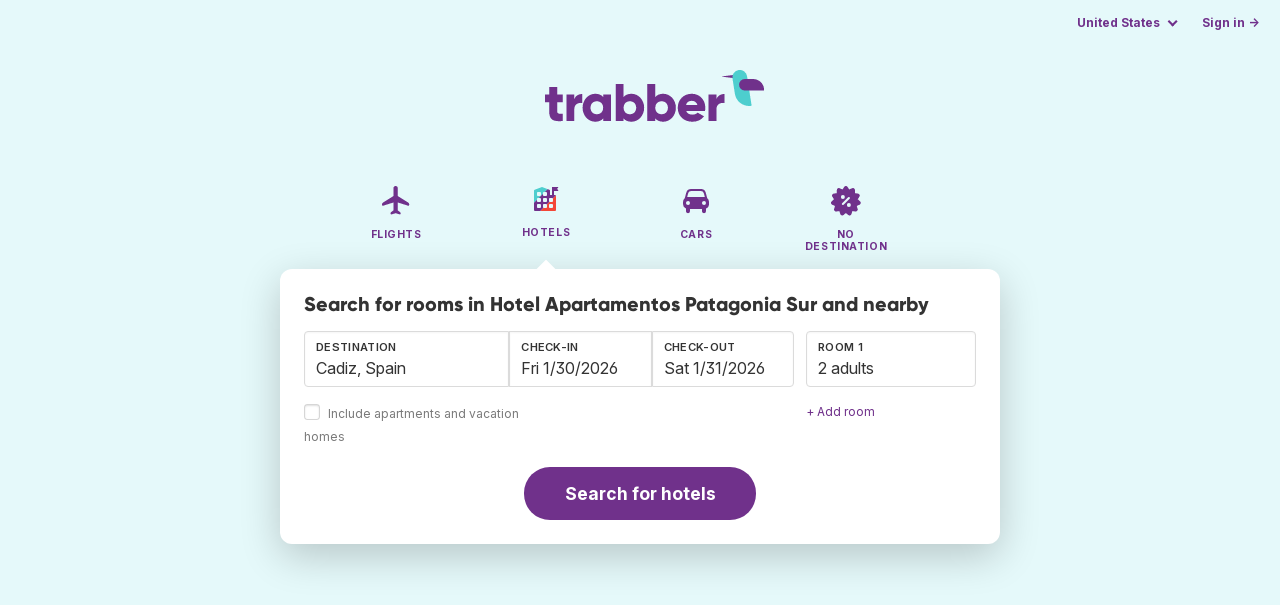

--- FILE ---
content_type: text/html;charset=utf-8
request_url: https://www.trabber.us/hotels/spain-es/cadiz-2520600/hotel-apartamentos-patagonia-sur-38682981/
body_size: 11182
content:
<!DOCTYPE html>
<html lang="en" >
<head>
<meta charset="utf-8">
<base href="https://www.trabber.us/">
<meta name="viewport" content="width=device-width,initial-scale=1">
<meta name="mobile-web-app-capable" content="yes">
<meta name="apple-mobile-web-app-capable" content="yes">
<meta name="apple-mobile-web-app-status-bar-style" content="black-translucent">
<meta name="apple-mobile-web-app-title" content="Trabber">
<meta name="robots" content="max-image-preview:large"><link rel="apple-touch-icon" sizes="180x180" href="/apple-touch-icon.png">
<link rel="icon" type="image/png" sizes="32x32" href="/favicon-32x32.png">
<link rel="icon" type="image/png" sizes="16x16" href="/favicon-16x16.png">
<link rel="manifest" href="/site.webmanifest">
<link rel="mask-icon" href="/safari-pinned-tab.svg" color="#70318b">
<meta name="msapplication-TileColor" content="#70318b">
<meta name="msapplication-config" content="/browserconfig.xml">
<meta name="theme-color" content="#70318b">
<link rel="preload" as="font" href="https://www.trabber.us/fonts/InterVariable.woff2" type="font/woff2" crossorigin="anonymous">
<link rel="preload" as="font" href="https://www.trabber.us/fonts/Gilroy-ExtraBold.woff2" type="font/woff2" crossorigin="anonymous">
<meta property="og:image" content="https://q-xx.bstatic.com/xdata/images/hotel/max500/95885673.jpg?k=6d30ac623ca192c5f4af327a7f8b39649bb43783b241417c7d0e10c74b469494&o=&a=313455">
<script>
!function(){var e=!1;window.onerror=function(n,r,o,t,a){if(!e){var s={href:document.location.href,msg:n,url:r,line:o,col:t};null!=a&&(s.message=a.message,s.name=a.name,s.stack=a.stack);var i=new XMLHttpRequest;i.open("POST","/admin/javascript-report"),i.send(JSON.stringify(s)),e=!0}return!1}}();
</script>
<script>
function footerContact() {
    window.location.href="https://www.trabber.us/contact" + "?url=" + encodeURIComponent(window.location.href);
}
var trbq = trbq || [];
trbq.push(['globalInit']);

window.dataLayer = window.dataLayer || [];
function gtag(){dataLayer.push(arguments);}
</script>
<script async src="https://accounts.google.com/gsi/client"></script><title>Hotel Apartamentos Patagonia Sur in Cadiz from $148 - Trabber Hotels</title>
<meta name="description" content="Information about Hotel Apartamentos Patagonia Sur. Search the best price at Trabber Hotels and book your next stay at Cadiz.">
<meta name="twitter:card" content="summary">
<meta name="twitter:site" content="@Trabber">
<meta name="twitter:title" content="Hotel Apartamentos Patagonia Sur in Cadiz from $148 - Trabber Hotels">
<meta name="twitter:description" content="Information about Hotel Apartamentos Patagonia Sur. Search the best price at Trabber Hotels and book your next stay at Cadiz.">
<meta name="twitter:image" content="https://www.trabber.us/images/logos/tw-share.png">
<meta name="twitter:image:width" content="1024">
<meta name="twitter:image:height" content="512">
<meta name="referrer" content="no-referrer">
<script>
trbq.push(function() {

    hotelFormFocus();

    document.getElementById("js_support").value = 'Y';

    addLocationAutocomplete("dest_text", "dest_container", "dest", "https://www.trabber.us/ajax/dest_autocomplete", {gApi: true});

    window.maxRooms = 10;


    addPikadayCombo('from_date','to_date','/',2,0,true);

    addTravellersDropdown('ages1', 'passengers_text1','adults1','children1',null,'adult','adults','child','children');


    

});
</script>
<script type="application/ld+json">
{
"@context":"https://schema.org",
"@type":"WebSite",
"name":"Trabber",
"url": "https://www.trabber.us/"
}
</script>
<script type="application/ld+json">
{
"@context":"https://schema.org",
"@type":"Organization",
"name":"Trabber",
"url":"https://www.trabber.us/",

"sameAs":["https://www.facebook.com/trabber",
"https://x.com/Trabber",
"https://www.instagram.com/trabber/",
"https://www.youtube.com/@trabber"],

"logo":"https://www.trabber.us/images/logo-trabber.svg"
}
</script>
<script>
function showWanning() {
    document.getElementById("wanningmsg").innerHTML = "<b>The browser has blocked the comparing windows</b><br>Check your browser options to allow pop up windows.<br>";
    document.getElementById("wanning").style.display = "block";
}
</script>
<script>
gtag('js', new Date());
function rP(i,n){var t,r=i.split("?")[0],e=[],l=-1!==i.indexOf("?")?i.split("?")[1]:"";if(""!==l){var s=l.indexOf("#");-1!==s&&(l=l.substring(0,s));for(var f=(e=l.split("&")).length-1;f>=0;f-=1)t=e[f].split("=")[0],n.indexOf(t)>=0&&e.splice(f,1);e.length&&(r=r+"?"+e.join("&"))}return r}
var ga4ecb = function (en) {

};

var ga4cfg = {

    send_page_view: false
};
var ga4up = {};
gtag('set','page_location',rP(document.location.href,['id','ead','ttclickid']));

ga4up['app'] = 'false';

ga4up['device_cat'] = 'laptop-16';
gtag('set','user_properties',ga4up);

gtag('config', 'G-MS2NZJ03J4', ga4cfg);
gtag('event', 'page_view', {
    'event_callback': function() {
        ga4ecb('page_view');
    }
});

gtag('config', 'AW-1062050928');
</script>


<link rel="stylesheet" href="https://www.trabber.us/css/style.min.css?9c70c8d475369f98c41e26f20b7d05ce.cache.css">
<meta property="twitter:account_id" content="4503599629823226">
<meta name="facebook-domain-verification" content="p50hmsofx3vvw9043nuzbgcg58vzt5">
<link rel="canonical" href="https://www.trabber.us/hotels/spain-es/cadiz-2520600/hotel-apartamentos-patagonia-sur-38682981/">
<link rel="alternate" hreflang="ca" href="https://www.trabber.cat/hotels/espanya-es/cadis-2520600/hotel-apartamentos-patagonia-sur-38682981/">
<link rel="alternate" hreflang="ca-es" href="https://www.trabber.cat/hotels/espanya-es/cadis-2520600/hotel-apartamentos-patagonia-sur-38682981/">
<link rel="alternate" hreflang="de" href="https://www.trabber.de/hotels/spanien-es/cadiz-2520600/hotel-apartamentos-patagonia-sur-38682981/">
<link rel="alternate" hreflang="de-at" href="https://www.trabber.at/hotels/spanien-es/cadiz-2520600/hotel-apartamentos-patagonia-sur-38682981/">
<link rel="alternate" hreflang="de-ch" href="https://www.trabber.ch/hotels/spanien-es/cadiz-2520600/hotel-apartamentos-patagonia-sur-38682981/">
<link rel="alternate" hreflang="de-de" href="https://www.trabber.de/hotels/spanien-es/cadiz-2520600/hotel-apartamentos-patagonia-sur-38682981/">
<link rel="alternate" hreflang="en" href="https://www.trabber.us/hotels/spain-es/cadiz-2520600/hotel-apartamentos-patagonia-sur-38682981/">
<link rel="alternate" hreflang="en-au" href="https://www.trabber.com.au/hotels/spain-es/cadiz-2520600/hotel-apartamentos-patagonia-sur-38682981/">
<link rel="alternate" hreflang="en-ca" href="https://www.trabber.ca/hotels/spain-es/cadiz-2520600/hotel-apartamentos-patagonia-sur-38682981/">
<link rel="alternate" hreflang="en-de" href="https://www.trabber.de/en/hotels/spain-es/cadiz-2520600/hotel-apartamentos-patagonia-sur-38682981/">
<link rel="alternate" hreflang="en-es" href="https://www.trabber.es/en/hotels/spain-es/cadiz-2520600/hotel-apartamentos-patagonia-sur-38682981/">
<link rel="alternate" hreflang="en-gb" href="https://www.trabber.co.uk/hotels/spain-es/cadiz-2520600/hotel-apartamentos-patagonia-sur-38682981/">
<link rel="alternate" hreflang="en-ie" href="https://www.trabber.ie/hotels/spain-es/cadiz-2520600/hotel-apartamentos-patagonia-sur-38682981/">
<link rel="alternate" hreflang="en-in" href="https://www.trabber.in/hotels/spain-es/cadiz-2520600/hotel-apartamentos-patagonia-sur-38682981/">
<link rel="alternate" hreflang="en-nz" href="https://www.trabber.co.nz/hotels/spain-es/cadiz-2520600/hotel-apartamentos-patagonia-sur-38682981/">
<link rel="alternate" hreflang="en-us" href="https://www.trabber.us/hotels/spain-es/cadiz-2520600/hotel-apartamentos-patagonia-sur-38682981/">
<link rel="alternate" hreflang="en-za" href="https://www.trabber.co.za/hotels/spain-es/cadiz-2520600/hotel-apartamentos-patagonia-sur-38682981/">
<link rel="alternate" hreflang="es" href="https://www.trabber.es/hoteles/espana-es/cadiz-2520600/hotel-apartamentos-patagonia-sur-38682981/">
<link rel="alternate" hreflang="es-ar" href="https://www.trabber.com.ar/hoteles/espana-es/cadiz-2520600/hotel-apartamentos-patagonia-sur-38682981/">
<link rel="alternate" hreflang="es-cl" href="https://www.trabber.cl/hoteles/espana-es/cadiz-2520600/hotel-apartamentos-patagonia-sur-38682981/">
<link rel="alternate" hreflang="es-co" href="https://www.trabber.co/hoteles/espana-es/cadiz-2520600/hotel-apartamentos-patagonia-sur-38682981/">
<link rel="alternate" hreflang="es-cr" href="https://www.trabber.co.cr/hoteles/espana-es/cadiz-2520600/hotel-apartamentos-patagonia-sur-38682981/">
<link rel="alternate" hreflang="es-ec" href="https://www.trabber.ec/hoteles/espana-es/cadiz-2520600/hotel-apartamentos-patagonia-sur-38682981/">
<link rel="alternate" hreflang="es-es" href="https://www.trabber.es/hoteles/espana-es/cadiz-2520600/hotel-apartamentos-patagonia-sur-38682981/">
<link rel="alternate" hreflang="es-gt" href="https://www.trabber.gt/hoteles/espana-es/cadiz-2520600/hotel-apartamentos-patagonia-sur-38682981/">
<link rel="alternate" hreflang="es-mx" href="https://www.trabber.mx/hoteles/espana-es/cadiz-2520600/hotel-apartamentos-patagonia-sur-38682981/">
<link rel="alternate" hreflang="es-pa" href="https://www.trabber.com.pa/hoteles/espana-es/cadiz-2520600/hotel-apartamentos-patagonia-sur-38682981/">
<link rel="alternate" hreflang="es-pe" href="https://www.trabber.pe/hoteles/espana-es/cadiz-2520600/hotel-apartamentos-patagonia-sur-38682981/">
<link rel="alternate" hreflang="es-us" href="https://www.trabber.us/es/hoteles/espana-es/cadiz-2520600/hotel-apartamentos-patagonia-sur-38682981/">
<link rel="alternate" hreflang="es-ve" href="https://www.trabber.com.ve/hoteles/espana-es/cadiz-2520600/hotel-apartamentos-patagonia-sur-38682981/">
<link rel="alternate" hreflang="fr" href="https://www.trabber.fr/hotels/espagne-es/cadix-2520600/hotel-apartamentos-patagonia-sur-38682981/">
<link rel="alternate" hreflang="fr-ca" href="https://www.trabber.ca/fr/hotels/espagne-es/cadix-2520600/hotel-apartamentos-patagonia-sur-38682981/">
<link rel="alternate" hreflang="fr-ch" href="https://www.trabber.ch/fr/hotels/espagne-es/cadix-2520600/hotel-apartamentos-patagonia-sur-38682981/">
<link rel="alternate" hreflang="fr-fr" href="https://www.trabber.fr/hotels/espagne-es/cadix-2520600/hotel-apartamentos-patagonia-sur-38682981/">
<link rel="alternate" hreflang="it" href="https://www.trabber.it/hotel/spagna-es/cadice-2520600/hotel-apartamentos-patagonia-sur-38682981/">
<link rel="alternate" hreflang="it-ch" href="https://www.trabber.ch/it/hotel/spagna-es/cadice-2520600/hotel-apartamentos-patagonia-sur-38682981/">
<link rel="alternate" hreflang="it-it" href="https://www.trabber.it/hotel/spagna-es/cadice-2520600/hotel-apartamentos-patagonia-sur-38682981/">
<link rel="alternate" hreflang="pt" href="https://www.trabber.com.br/hoteis/espanha-es/cadiz-2520600/hotel-apartamentos-patagonia-sur-38682981/">
<link rel="alternate" hreflang="pt-br" href="https://www.trabber.com.br/hoteis/espanha-es/cadiz-2520600/hotel-apartamentos-patagonia-sur-38682981/">
<link rel="alternate" hreflang="pt-pt" href="https://www.trabber.pt/hoteis/espanha-es/cadiz-2520600/hotel-apartamentos-patagonia-sur-38682981/">

<link rel="prefetch" href="https://www.trabber.us/images/icons/dot-loader.svg">
<script async src="https://www.trabber.us/javascript/z/new-en.js?8605d6234501fe0c8694eb26f282cea9.cache.js"></script>
<script async src="https://www.googletagmanager.com/gtag/js?id=AW-1062050928"></script>
</head>
<body class="home">

<!-- bran -->

<div class="background-image-container background-hotel"></div>

<section class="masthead">

    <div class="bar">
        <div class="bar-left">
        </div>
        <div class="bar-right">
            <script>
    
    // if (('serviceWorker' in navigator) && ('PushManager' in window)) {
    if (('serviceWorker' in navigator)) {
        window.addEventListener('load', function() {
            navigator.serviceWorker.register('https://www.trabber.us/service-worker.js');
        });
    }

    if (('serviceWorker' in navigator) && ('PushManager' in window) && ('ready' in window.navigator.serviceWorker)) {
        window.navigator.serviceWorker.ready
            .then(function(reg) {
                if (!('pushManager' in reg)) {
                    return;
                }
                reg.pushManager.getSubscription()
                    .then(function(subscription) {
                        trbq.push(['getSubscriptions','https://www.trabber.us/',JSON.stringify(subscription)]);
                    });
            });
    }
</script>

<div id="alerts" class="bar-item" style="display:none;">
    <div class="dropdown">
        <div>
            <button class="button is-small is-text" aria-haspopup="false" onclick="location.href='https://www.trabber.us/alerts/'">
                <span>Alerts (<span id="alertsNum"></span>)</span>
            </button>
        </div>
    </div>
</div>

<div class="bar-item">
    <div class="dropdown dropdown-autoclose">
        <div class="dropdown-trigger">
            <button class="button is-small is-text" aria-haspopup="true" aria-controls="country-menu">
                <span>United States</span>
            </button>
        </div>
        <div class="dropdown-menu is-multi-column" role="menu" id="country-menu">
            <div class="dropdown-content">
                <div class="language is-fullwidth">
                        <span>Trabber United States offered in:

                <a href="https://www.trabber.us/es/hoteles/espana-es/cadiz-2520600/hotel-apartamentos-patagonia-sur-38682981/">español</a> </span>
                </div>

                <a class="dropdown-item" href="https://www.trabber.com.ar/hoteles/espana-es/cadiz-2520600/hotel-apartamentos-patagonia-sur-38682981/"><span class="flags flag-ar"> </span> Argentina</a><a class="dropdown-item" href="https://www.trabber.com.au/hotels/spain-es/cadiz-2520600/hotel-apartamentos-patagonia-sur-38682981/"><span class="flags flag-au"> </span> Australia</a><a class="dropdown-item" href="https://www.trabber.com.br/hoteis/espanha-es/cadiz-2520600/hotel-apartamentos-patagonia-sur-38682981/"><span class="flags flag-br"> </span> Brasil</a><a class="dropdown-item" href="https://www.trabber.ca/hotels/spain-es/cadiz-2520600/hotel-apartamentos-patagonia-sur-38682981/"><span class="flags flag-ca"> </span> Canada (en)</a><a class="dropdown-item" href="https://www.trabber.ca/fr/hotels/espagne-es/cadix-2520600/hotel-apartamentos-patagonia-sur-38682981/"><span class="flags flag-ca"> </span> Canada (fr)</a><a class="dropdown-item" href="https://www.trabber.cl/hoteles/espana-es/cadiz-2520600/hotel-apartamentos-patagonia-sur-38682981/"><span class="flags flag-cl"> </span> Chile</a><a class="dropdown-item" href="https://www.trabber.co/hoteles/espana-es/cadiz-2520600/hotel-apartamentos-patagonia-sur-38682981/"><span class="flags flag-co"> </span> Colombia</a><a class="dropdown-item" href="https://www.trabber.co.cr/hoteles/espana-es/cadiz-2520600/hotel-apartamentos-patagonia-sur-38682981/"><span class="flags flag-cr"> </span> Costa Rica</a><a class="dropdown-item" href="https://www.trabber.de/hotels/spanien-es/cadiz-2520600/hotel-apartamentos-patagonia-sur-38682981/"><span class="flags flag-de"> </span> Deutschland (de)</a><a class="dropdown-item" href="https://www.trabber.de/en/hotels/spain-es/cadiz-2520600/hotel-apartamentos-patagonia-sur-38682981/"><span class="flags flag-de"> </span> Germany (en)</a><a class="dropdown-item" href="https://www.trabber.ec/hoteles/espana-es/cadiz-2520600/hotel-apartamentos-patagonia-sur-38682981/"><span class="flags flag-ec"> </span> Ecuador</a><a class="dropdown-item" href="https://www.trabber.es/hoteles/espana-es/cadiz-2520600/hotel-apartamentos-patagonia-sur-38682981/"><span class="flags flag-es"> </span> España (es)</a><a class="dropdown-item" href="https://www.trabber.cat/hotels/espanya-es/cadis-2520600/hotel-apartamentos-patagonia-sur-38682981/"><span class="flags flag-es"> </span> Espanya (ca)</a><a class="dropdown-item" href="https://www.trabber.es/en/hotels/spain-es/cadiz-2520600/hotel-apartamentos-patagonia-sur-38682981/"><span class="flags flag-es"> </span> Spain (en)</a><a class="dropdown-item" href="https://www.trabber.fr/hotels/espagne-es/cadix-2520600/hotel-apartamentos-patagonia-sur-38682981/"><span class="flags flag-fr"> </span> France</a><a class="dropdown-item" href="https://www.trabber.gt/hoteles/espana-es/cadiz-2520600/hotel-apartamentos-patagonia-sur-38682981/"><span class="flags flag-gt"> </span> Guatemala</a><a class="dropdown-item" href="https://www.trabber.in/hotels/spain-es/cadiz-2520600/hotel-apartamentos-patagonia-sur-38682981/"><span class="flags flag-in"> </span> India</a><a class="dropdown-item" href="https://www.trabber.ie/hotels/spain-es/cadiz-2520600/hotel-apartamentos-patagonia-sur-38682981/"><span class="flags flag-ie"> </span> Ireland</a><a class="dropdown-item" href="https://www.trabber.it/hotel/spagna-es/cadice-2520600/hotel-apartamentos-patagonia-sur-38682981/"><span class="flags flag-it"> </span> Italia</a><a class="dropdown-item" href="https://www.trabber.mx/hoteles/espana-es/cadiz-2520600/hotel-apartamentos-patagonia-sur-38682981/"><span class="flags flag-mx"> </span> México</a><a class="dropdown-item" href="https://www.trabber.co.nz/hotels/spain-es/cadiz-2520600/hotel-apartamentos-patagonia-sur-38682981/"><span class="flags flag-nz"> </span> New Zealand</a><a class="dropdown-item" href="https://www.trabber.at/hotels/spanien-es/cadiz-2520600/hotel-apartamentos-patagonia-sur-38682981/"><span class="flags flag-at"> </span> Österreich</a><a class="dropdown-item" href="https://www.trabber.com.pa/hoteles/espana-es/cadiz-2520600/hotel-apartamentos-patagonia-sur-38682981/"><span class="flags flag-pa"> </span> Panamá</a><a class="dropdown-item" href="https://www.trabber.pe/hoteles/espana-es/cadiz-2520600/hotel-apartamentos-patagonia-sur-38682981/"><span class="flags flag-pe"> </span> Perú</a><a class="dropdown-item" href="https://www.trabber.pt/hoteis/espanha-es/cadiz-2520600/hotel-apartamentos-patagonia-sur-38682981/"><span class="flags flag-pt"> </span> Portugal</a><a class="dropdown-item" href="https://www.trabber.ch/hotels/spanien-es/cadiz-2520600/hotel-apartamentos-patagonia-sur-38682981/"><span class="flags flag-ch"> </span> Schweiz (de)</a><a class="dropdown-item" href="https://www.trabber.ch/fr/hotels/espagne-es/cadix-2520600/hotel-apartamentos-patagonia-sur-38682981/"><span class="flags flag-ch"> </span> Suisse (fr)</a><a class="dropdown-item" href="https://www.trabber.ch/it/hotel/spagna-es/cadice-2520600/hotel-apartamentos-patagonia-sur-38682981/"><span class="flags flag-ch"> </span> Svizzera (it)</a><a class="dropdown-item" href="https://www.trabber.co.za/hotels/spain-es/cadiz-2520600/hotel-apartamentos-patagonia-sur-38682981/"><span class="flags flag-za"> </span> South Africa</a><a class="dropdown-item" href="https://www.trabber.co.uk/hotels/spain-es/cadiz-2520600/hotel-apartamentos-patagonia-sur-38682981/"><span class="flags flag-uk"> </span> United Kingdom</a><a class="dropdown-item" href="https://www.trabber.us/hotels/spain-es/cadiz-2520600/hotel-apartamentos-patagonia-sur-38682981/"><span class="flags flag-us"> </span> United States (en)</a><a class="dropdown-item" href="https://www.trabber.us/es/hoteles/espana-es/cadiz-2520600/hotel-apartamentos-patagonia-sur-38682981/"><span class="flags flag-us"> </span> Estados Unidos (es)</a><a class="dropdown-item" href="https://www.trabber.com.ve/hoteles/espana-es/cadiz-2520600/hotel-apartamentos-patagonia-sur-38682981/"><span class="flags flag-ve"> </span> Venezuela</a></div>
        </div>
    </div>
</div>

<div class="bar-item">
    <a class="button is-small is-text has-text-primary login-link" href="https://www.trabber.us/login">Sign in &rarr;</a> <div id="g_id_onload"
data-use_fedcm_for_prompt="true"
data-client_id="305488027803-cpmlh62ipriuh4n5qjfld6hoacci16j3.apps.googleusercontent.com"
data-login_uri="https://www.trabber.us/account/gsi-return"
data-auto_select="true"
data-prompt_parent_id="g_id_onload"
style="position: fixed; top: 35px; right: 10px; z-index: 1001;">
</div>
</div>

</div>
    </div>

    <div class="container is-fluid">
        <div class="columns is-centered">
            <div class="column is-full">

                <div class="has-text-centered">
<div class="logo">
                        <a href="https://www.trabber.us/"><img src="https://www.trabber.us/images/logo-trabber.svg" width="220" height="52" alt="Trabber United States"></a>
                    </div>
<div class="tabs is-main-nav is-centered">
                        <ul id="main-nav"><li><a  href="https://www.trabber.us/"><img class="marginb-on" width="32" height="32" src="https://www.trabber.us/images/icons/flights-off.svg" alt="Flights"> <strong class="no-text">Flights</strong></a></li> <li class="is-active"><a  href="https://www.trabber.us/hotels/"><img class="marginb-on" width="32" height="32" src="https://www.trabber.us/images/icons/hotels.svg" alt="Hotels"> <strong class="no-text">Hotels</strong></a></li> <li><a  href="https://www.trabber.us/cars/"><img class="marginb-on" width="32" height="32" src="https://www.trabber.us/images/icons/cars-off.svg" alt="Cars"> <strong class="no-text">Cars</strong></a></li> <li><a  href="https://www.trabber.us/offers/"><img class="marginb-on" width="32" height="32" src="https://www.trabber.us/images/icons/offers-off.svg" alt="No destination"> <strong class="no-text">No destination</strong></a></li> </ul></div>
                </div>

                <div class="box is-paddingless has-large-border-radius">


                    <h1 class="px-5 pt-5 title is-size-5">
Search for rooms in Hotel Apartamentos Patagonia Sur and nearby</h1>

<form class="px-5 pt-4 pb-5 form-hotels" id="search-form" action="https://www.trabber.us/hotel-search-start" method="post" onclick="trbq.push(['searchformclick']);" onmouseup="trbq.push(['searchformclick']);">
        <input id="searchId" name="searchId" type="hidden" value="">
        <input id="js_support" name="js_support" type="hidden" value="N">

        <fieldset>
            <div class="fields is-horizontal">
                <div class="field-body">
                    <div class="field ">
                        <div class="fancy-fields is-grouped">
                            <div class="field">
                                <input id="dest" name="dest" type="hidden" value="2520600">
                                <label class="label" for="dest_text">Destination</label>
                                <div class="control mb-3" id="DestAutoComplete">
                                    <input class="input" type="text" id="dest_text" name="dest_text" value="Cadiz, Spain" title="Cadiz, Spain" placeholder="e.g. Washington D.C." autocomplete="off">
                                    <div id="dest_container"></div>
                                </div>
                                <span class="is-block mb-3 ">
                                    <input type="checkbox" name="hostels" class="is-checkradio is-small" id="hostels" value="y" >
                                    <label class="checkbox is-size-7 has-text-grey" for="hostels">Include apartments and vacation homes</label>
                                </span>
                            </div>
                            <div class="field has-width-short">
                                <label class="label" for="from_date">Check-in</label>
                                <div class="control mb-3">
                                    <input class="input" type="text" autocomplete="off" name="from_date" id="from_date" maxlength="14" size="14" value="01/30/2026">
                                </div>
                            </div>
                            <div class="field has-width-short">
                                <label class="label" for="to_date">Check-out</label>
                                <div class="control mb-3">
                                    <input class="input" type="text" autocomplete="off" name="to_date" id="to_date" maxlength="14" size="14" value="01/31/2026">
                                </div>
                            </div>
                        </div>
                    </div>
                    <div class="field ">
                        <div class="fancy-fields">
                            <div class="field">
                                <div id="room-holder">
                                    <div class="dropdown passengers dropdown-autoclose mb-1 is-block" >
                                        <label class="dropdown-trigger label">Room 1</label>
                                        <div class="dropdown-trigger control">
                                            <button class="input without-shadow without-arrow" type="button" id="passengers_text1" name="passengers_text1"></button>
                                        </div>
                                        <div class="dropdown-menu dropdown-travellers" role="menu">
                                            <div class="dropdown-content px-4 py-4">
                                                <a class="delete dropdown-trigger" style="position:absolute; right:9px;" title="close"></a>
                                                <p>
                                                <span class="amount">
                                                    <button type="button" id="adults1_less">⊖</button>
                                                    <input id="adults1" name="adults1" type="text" readonly tabindex="-1" value="2">
                                                    <button type="button" id="adults1_more">⊕</button></span>
                                                    <label for="adults1"><strong><span id="adults1_lbl">adults</span></strong></label>
                                                </p>
                                                <p>
                                                <span class="amount"><button type="button" id="children1_less">⊖</button>
                                                    <input id="children1" name="children1" type="text" readonly tabindex="-1" value="0">
                                                    <button type="button" id="children1_more">⊕</button></span>
                                                    <label for="children1"><strong><span id="children1_lbl">children</span></strong></label>
                                                </p>
                                                <div class="children" id="ages1" style="display:none;">
    <div class="is-vcentered" id="ages1_1" style="display:none;">
        <div class="is-7" style="flex:auto;align-self:center;">
            <strong>Child age&nbsp;1</strong>
        </div>
        <div class="mb-1">
            <div class="select is-small">
                <select name="ages1_1">
                    <option value="0">0</option>
                        <option value="1">1</option>
                        <option value="2">2</option>
                        <option value="3">3</option>
                        <option value="4">4</option>
                        <option value="5">5</option>
                        <option value="6">6</option>
                        <option value="7">7</option>
                        <option value="8">8</option>
                        <option value="9">9</option>
                        <option value="10">10</option>
                        <option value="11">11</option>
                        <option value="12">12</option>
                        <option value="13">13</option>
                        <option value="14">14</option>
                        <option value="15">15</option>
                        <option value="16">16</option>
                        <option value="17">17</option>
                        </select>
            </div>
        </div>
    </div>
    <div class="is-vcentered" id="ages1_2" style="display:none;">
        <div class="is-7" style="flex:auto;align-self:center;">
            <strong>Child age&nbsp;2</strong>
        </div>
        <div class="mb-1">
            <div class="select is-small">
                <select name="ages1_2">
                    <option value="0">0</option>
                        <option value="1">1</option>
                        <option value="2">2</option>
                        <option value="3">3</option>
                        <option value="4">4</option>
                        <option value="5">5</option>
                        <option value="6">6</option>
                        <option value="7">7</option>
                        <option value="8">8</option>
                        <option value="9">9</option>
                        <option value="10">10</option>
                        <option value="11">11</option>
                        <option value="12">12</option>
                        <option value="13">13</option>
                        <option value="14">14</option>
                        <option value="15">15</option>
                        <option value="16">16</option>
                        <option value="17">17</option>
                        </select>
            </div>
        </div>
    </div>
    <div class="is-vcentered" id="ages1_3" style="display:none;">
        <div class="is-7" style="flex:auto;align-self:center;">
            <strong>Child age&nbsp;3</strong>
        </div>
        <div class="mb-1">
            <div class="select is-small">
                <select name="ages1_3">
                    <option value="0">0</option>
                        <option value="1">1</option>
                        <option value="2">2</option>
                        <option value="3">3</option>
                        <option value="4">4</option>
                        <option value="5">5</option>
                        <option value="6">6</option>
                        <option value="7">7</option>
                        <option value="8">8</option>
                        <option value="9">9</option>
                        <option value="10">10</option>
                        <option value="11">11</option>
                        <option value="12">12</option>
                        <option value="13">13</option>
                        <option value="14">14</option>
                        <option value="15">15</option>
                        <option value="16">16</option>
                        <option value="17">17</option>
                        </select>
            </div>
        </div>
    </div>
    <div class="is-vcentered" id="ages1_4" style="display:none;">
        <div class="is-7" style="flex:auto;align-self:center;">
            <strong>Child age&nbsp;4</strong>
        </div>
        <div class="mb-1">
            <div class="select is-small">
                <select name="ages1_4">
                    <option value="0">0</option>
                        <option value="1">1</option>
                        <option value="2">2</option>
                        <option value="3">3</option>
                        <option value="4">4</option>
                        <option value="5">5</option>
                        <option value="6">6</option>
                        <option value="7">7</option>
                        <option value="8">8</option>
                        <option value="9">9</option>
                        <option value="10">10</option>
                        <option value="11">11</option>
                        <option value="12">12</option>
                        <option value="13">13</option>
                        <option value="14">14</option>
                        <option value="15">15</option>
                        <option value="16">16</option>
                        <option value="17">17</option>
                        </select>
            </div>
        </div>
    </div>
    <div class="is-vcentered" id="ages1_5" style="display:none;">
        <div class="is-7" style="flex:auto;align-self:center;">
            <strong>Child age&nbsp;5</strong>
        </div>
        <div class="mb-1">
            <div class="select is-small">
                <select name="ages1_5">
                    <option value="0">0</option>
                        <option value="1">1</option>
                        <option value="2">2</option>
                        <option value="3">3</option>
                        <option value="4">4</option>
                        <option value="5">5</option>
                        <option value="6">6</option>
                        <option value="7">7</option>
                        <option value="8">8</option>
                        <option value="9">9</option>
                        <option value="10">10</option>
                        <option value="11">11</option>
                        <option value="12">12</option>
                        <option value="13">13</option>
                        <option value="14">14</option>
                        <option value="15">15</option>
                        <option value="16">16</option>
                        <option value="17">17</option>
                        </select>
            </div>
        </div>
    </div>
    <div class="is-vcentered" id="ages1_6" style="display:none;">
        <div class="is-7" style="flex:auto;align-self:center;">
            <strong>Child age&nbsp;6</strong>
        </div>
        <div class="mb-1">
            <div class="select is-small">
                <select name="ages1_6">
                    <option value="0">0</option>
                        <option value="1">1</option>
                        <option value="2">2</option>
                        <option value="3">3</option>
                        <option value="4">4</option>
                        <option value="5">5</option>
                        <option value="6">6</option>
                        <option value="7">7</option>
                        <option value="8">8</option>
                        <option value="9">9</option>
                        <option value="10">10</option>
                        <option value="11">11</option>
                        <option value="12">12</option>
                        <option value="13">13</option>
                        <option value="14">14</option>
                        <option value="15">15</option>
                        <option value="16">16</option>
                        <option value="17">17</option>
                        </select>
            </div>
        </div>
    </div>
    <div class="is-vcentered" id="ages1_7" style="display:none;">
        <div class="is-7" style="flex:auto;align-self:center;">
            <strong>Child age&nbsp;7</strong>
        </div>
        <div class="mb-1">
            <div class="select is-small">
                <select name="ages1_7">
                    <option value="0">0</option>
                        <option value="1">1</option>
                        <option value="2">2</option>
                        <option value="3">3</option>
                        <option value="4">4</option>
                        <option value="5">5</option>
                        <option value="6">6</option>
                        <option value="7">7</option>
                        <option value="8">8</option>
                        <option value="9">9</option>
                        <option value="10">10</option>
                        <option value="11">11</option>
                        <option value="12">12</option>
                        <option value="13">13</option>
                        <option value="14">14</option>
                        <option value="15">15</option>
                        <option value="16">16</option>
                        <option value="17">17</option>
                        </select>
            </div>
        </div>
    </div>
    <div class="is-vcentered" id="ages1_8" style="display:none;">
        <div class="is-7" style="flex:auto;align-self:center;">
            <strong>Child age&nbsp;8</strong>
        </div>
        <div class="mb-1">
            <div class="select is-small">
                <select name="ages1_8">
                    <option value="0">0</option>
                        <option value="1">1</option>
                        <option value="2">2</option>
                        <option value="3">3</option>
                        <option value="4">4</option>
                        <option value="5">5</option>
                        <option value="6">6</option>
                        <option value="7">7</option>
                        <option value="8">8</option>
                        <option value="9">9</option>
                        <option value="10">10</option>
                        <option value="11">11</option>
                        <option value="12">12</option>
                        <option value="13">13</option>
                        <option value="14">14</option>
                        <option value="15">15</option>
                        <option value="16">16</option>
                        <option value="17">17</option>
                        </select>
            </div>
        </div>
    </div>
    <div class="is-vcentered" id="ages1_9" style="display:none;">
        <div class="is-7" style="flex:auto;align-self:center;">
            <strong>Child age&nbsp;9</strong>
        </div>
        <div class="mb-1">
            <div class="select is-small">
                <select name="ages1_9">
                    <option value="0">0</option>
                        <option value="1">1</option>
                        <option value="2">2</option>
                        <option value="3">3</option>
                        <option value="4">4</option>
                        <option value="5">5</option>
                        <option value="6">6</option>
                        <option value="7">7</option>
                        <option value="8">8</option>
                        <option value="9">9</option>
                        <option value="10">10</option>
                        <option value="11">11</option>
                        <option value="12">12</option>
                        <option value="13">13</option>
                        <option value="14">14</option>
                        <option value="15">15</option>
                        <option value="16">16</option>
                        <option value="17">17</option>
                        </select>
            </div>
        </div>
    </div>
    <div class="is-vcentered" id="ages1_10" style="display:none;">
        <div class="is-7" style="flex:auto;align-self:center;">
            <strong>Child age&nbsp;10</strong>
        </div>
        <div class="mb-1">
            <div class="select is-small">
                <select name="ages1_10">
                    <option value="0">0</option>
                        <option value="1">1</option>
                        <option value="2">2</option>
                        <option value="3">3</option>
                        <option value="4">4</option>
                        <option value="5">5</option>
                        <option value="6">6</option>
                        <option value="7">7</option>
                        <option value="8">8</option>
                        <option value="9">9</option>
                        <option value="10">10</option>
                        <option value="11">11</option>
                        <option value="12">12</option>
                        <option value="13">13</option>
                        <option value="14">14</option>
                        <option value="15">15</option>
                        <option value="16">16</option>
                        <option value="17">17</option>
                        </select>
            </div>
        </div>
    </div>
    </div>
</div>
                                        </div>
                                    </div>
                                </div>
                            </div> <!-- room-holder -->
                            <div class="is-size-7 pt-3">
                                <a id="add-room" href="#" onclick='addRoom("Room",2,0,"Remove","adult","adults","child","children","Child age","10");return false;'>+ Add room</a>
                            </div>
                        </div>
                    </div>

                    </div>
            </div>

            <div class="has-text-centered mt-2">
                    <button id="submit_button" class="button is-primary is-large is-rounded" type="submit">Search for hotels</button>
                </div>

            </fieldset>
    

</form>
<div id="wanning" style="display:none">
    <div style="position:absolute; left:0; top:0; width:100%; height:100%; z-index:1000; background-color: grey; opacity: 0.5; text-align:left;"></div>
    <div style="position:absolute; top:10px; left:10px; z-index:1100;width:400px;background-color:#ffffe1; margin-top: 10px; margin-left:10px; padding:15px; text-align: left;border-width: 1px; border-style: solid; border-color: black; color:black;">
        <span id="wanningmsg"></span>
        <input type="button" id="continue" name="continue" value="Continue search" onclick="trbq.push(['continueSearchHotels', '%m/%d/%Y',[]])" style="margin-top:10px;">
    </div>
</div>



</div>


            </div>
        </div>

    </div>
</section>



<script type="application/ld+json">
{
"@context":"https://schema.org/",
"@type":"Hotel",
"name":"Hotel Apartamentos Patagonia Sur",
"image":"https://q-xx.bstatic.com/xdata/images/hotel/max500/95885673.jpg?k=6d30ac623ca192c5f4af327a7f8b39649bb43783b241417c7d0e10c74b469494&o=&a=313455",

"priceRange":"from $148",
"offers":{
  "@type":"AggregateOffer",
  "lowPrice":"148",
  "priceCurrency":"USD"
},

"url":"https://www.trabber.us/hotels/spain-es/cadiz-2520600/hotel-apartamentos-patagonia-sur-38682981/",

"aggregateRating":{
  "@type":"AggregateRating",
  "ratingValue":8.4,
  "reviewCount":1514,
  "bestRating":10
},

"address": {
  "@type":"PostalAddress",

  "streetAddress":"Cobos, 11",

  "postalCode": "11005",

  "addressLocality":"Cádiz",

  "addressCountry":"Spain",

  "geo": {
    "@type":"GeoCoordinates",
    "latitude":"36.530375",
    "longitude":"-6.294431"
  }

}
}
</script>

    <script>
        function imgError(i) {
            i.onerror = '';
            i.src = "https://www.trabber.us/images/pixtrans.gif";
            i.height = 0;
            i.width = 0;
            i.alt = '';
            i.style.display = 'none';
            return true;
        }
        trbq.push(function() {
            
            addPikadayCombo('from_date_availability', 'to_date_availability', '/', 2, 0, true,
                {
                    position: 'bottom left',
                    positionField: document.getElementById('from_date_availability')
                }
            );
            
            hotelDetailsPhotoSlider();
        });
    </script>

    <section class="section">  <div class="container is-narrow">

            <nav class="breadcrumb has-arrow-separator" aria-label="breadcrumbs" itemscope itemtype="https://schema.org/BreadcrumbList"><ul><li itemprop="itemListElement" itemscope itemtype="https://schema.org/ListItem"><a href="https://www.trabber.us/hotels/" itemprop="item"><span itemprop="name">Hotels</span></a><meta itemprop="position" content="1"></li><li itemprop="itemListElement" itemscope itemtype="https://schema.org/ListItem"><a href="https://www.trabber.us/hotels/world/" itemprop="item"><span itemprop="name">Hotels in the world</span></a><meta itemprop="position" content="2"></li><li itemprop="itemListElement" itemscope itemtype="https://schema.org/ListItem"><a href="https://www.trabber.us/hotels/spain-es/" itemprop="item"><span itemprop="name">Hotels in Spain</span></a><meta itemprop="position" content="3"></li><li itemprop="itemListElement" itemscope itemtype="https://schema.org/ListItem"><a href="https://www.trabber.us/hotels/spain-es/cadiz-2520600/" itemprop="item"><span itemprop="name">Hotels in Cadiz</span></a><meta itemprop="position" content="4"></li><li class="is-active" itemprop="itemListElement" itemscope itemtype="https://schema.org/ListItem"><a href="https://www.trabber.us/" itemprop="item" aria-current="page"><span itemprop="name">Hotel Apartamentos Patagonia Sur</span></a><meta itemprop="position" content="5"></li></ul></nav><div class="columns mb-3">

                <div class="column is-9 mb-6">

                    <p class="result-stars is-size-4" title="3 stars">★★★</p>
                    <h2 class="is-size-2 mb-2" id="name">Hotel Apartamentos Patagonia Sur</h2>
                    <p class="mb-6">

                        Hotel Apartamentos Patagonia Sur (3 stars) is an accommodation with many amenities located in a central situation, perfect for easily getting to the main tourist attractions that Cadiz can offer to its visitors. In this accommodation you can find affordable prices, from $148.  The lodging has free wifi internet connection in all its facilities.  Hotel Apartamentos Patagonia Sur offers to its customers a variety of services as climate control. Its facilities are adapted to persons with reduced mobility.  </p>

                    <div class="result-item">
                        <h2 class="is-size-4 mb-4">Photos</h2>
                        <div class="room-images mb-6" id="pics">
                            <img loading="lazy" src="https://images.trvl-media.com/lodging/3000000/2940000/2933000/2932952/3998ef7e.jpg?impolicy=ccrop&w=1000&h=666&q=medium" alt="Photo - Hotel Apartamentos Patagonia Sur" onerror="imgError(this)">
                            <img loading="lazy" src="https://images.trvl-media.com/lodging/3000000/2940000/2933000/2932952/8506bba0.jpg?impolicy=ccrop&w=1000&h=666&q=medium" alt="Photo - Hotel Apartamentos Patagonia Sur" onerror="imgError(this)">
                            <img loading="lazy" src="https://images.trvl-media.com/lodging/3000000/2940000/2933000/2932952/e8f3714d.jpg?impolicy=ccrop&w=1000&h=666&q=medium" alt="Photo - Hotel Apartamentos Patagonia Sur" onerror="imgError(this)">
                            <img loading="lazy" src="https://images.trvl-media.com/lodging/3000000/2940000/2933000/2932952/15271581.jpg?impolicy=ccrop&w=1000&h=666&q=medium" alt="Photo - Hotel Apartamentos Patagonia Sur" onerror="imgError(this)">
                            <img loading="lazy" src="https://images.trvl-media.com/lodging/3000000/2940000/2933000/2932952/f91ec549.jpg?impolicy=ccrop&w=1000&h=666&q=medium" alt="Photo - Hotel Apartamentos Patagonia Sur" onerror="imgError(this)">
                            <img loading="lazy" src="https://images.trvl-media.com/lodging/3000000/2940000/2933000/2932952/e7d88bcf.jpg?impolicy=ccrop&w=1000&h=666&q=medium" alt="Photo - Hotel Apartamentos Patagonia Sur" onerror="imgError(this)">
                            <img loading="lazy" src="https://images.trvl-media.com/lodging/3000000/2940000/2933000/2932952/a7154763.jpg?impolicy=ccrop&w=1000&h=666&q=medium" alt="Photo - Hotel Apartamentos Patagonia Sur" onerror="imgError(this)">
                            <img loading="lazy" src="https://images.trvl-media.com/lodging/3000000/2940000/2933000/2932952/7851bb0a.jpg?impolicy=ccrop&w=1000&h=666&q=medium" alt="Photo - Hotel Apartamentos Patagonia Sur" onerror="imgError(this)">
                            <img loading="lazy" src="https://images.trvl-media.com/lodging/3000000/2940000/2933000/2932952/0ec2bdab.jpg?impolicy=ccrop&w=1000&h=666&q=medium" alt="Photo - Hotel Apartamentos Patagonia Sur" onerror="imgError(this)">
                            <img loading="lazy" src="https://images.trvl-media.com/lodging/3000000/2940000/2933000/2932952/5844000a.jpg?impolicy=ccrop&w=1000&h=666&q=medium" alt="Photo - Hotel Apartamentos Patagonia Sur" onerror="imgError(this)">
                            <img loading="lazy" src="https://images.trvl-media.com/lodging/3000000/2940000/2933000/2932952/4fd86fd0.jpg?impolicy=ccrop&w=1000&h=666&q=medium" alt="Photo - Hotel Apartamentos Patagonia Sur" onerror="imgError(this)">
                            <img loading="lazy" src="https://images.trvl-media.com/lodging/3000000/2940000/2933000/2932952/e1200bd9.jpg?impolicy=ccrop&w=1000&h=666&q=medium" alt="Photo - Hotel Apartamentos Patagonia Sur" onerror="imgError(this)">
                            <img loading="lazy" src="https://images.trvl-media.com/lodging/3000000/2940000/2933000/2932952/aaa24371.jpg?impolicy=ccrop&w=1000&h=666&q=medium" alt="Photo - Hotel Apartamentos Patagonia Sur" onerror="imgError(this)">
                            <img loading="lazy" src="https://images.trvl-media.com/lodging/3000000/2940000/2933000/2932952/665d9a70.jpg?impolicy=ccrop&w=1000&h=666&q=medium" alt="Photo - Hotel Apartamentos Patagonia Sur" onerror="imgError(this)">
                            <img loading="lazy" src="https://images.trvl-media.com/lodging/3000000/2940000/2933000/2932952/5e244330.jpg?impolicy=ccrop&w=1000&h=666&q=medium" alt="Photo - Hotel Apartamentos Patagonia Sur" onerror="imgError(this)">
                            <img loading="lazy" src="https://images.trvl-media.com/lodging/3000000/2940000/2933000/2932952/3acfe287.jpg?impolicy=ccrop&w=1000&h=666&q=medium" alt="Photo - Hotel Apartamentos Patagonia Sur" onerror="imgError(this)">
                            <img loading="lazy" src="https://images.trvl-media.com/lodging/3000000/2940000/2933000/2932952/da2793a0.jpg?impolicy=ccrop&w=1000&h=666&q=medium" alt="Photo - Hotel Apartamentos Patagonia Sur" onerror="imgError(this)">
                            <img loading="lazy" src="https://images.trvl-media.com/lodging/3000000/2940000/2933000/2932952/7f2f4eb2.jpg?impolicy=ccrop&w=1000&h=666&q=medium" alt="Photo - Hotel Apartamentos Patagonia Sur" onerror="imgError(this)">
                            <img loading="lazy" src="https://images.trvl-media.com/lodging/3000000/2940000/2933000/2932952/3c17a466.jpg?impolicy=ccrop&w=1000&h=666&q=medium" alt="Photo - Hotel Apartamentos Patagonia Sur" onerror="imgError(this)" style="display:none">
                            <img loading="lazy" src="https://images.trvl-media.com/lodging/3000000/2940000/2933000/2932952/d0651909.jpg?impolicy=ccrop&w=1000&h=666&q=medium" alt="Photo - Hotel Apartamentos Patagonia Sur" onerror="imgError(this)" style="display:none">
                            <img loading="lazy" src="https://images.trvl-media.com/lodging/3000000/2940000/2933000/2932952/21e15482.jpg?impolicy=ccrop&w=1000&h=666&q=medium" alt="Photo - Hotel Apartamentos Patagonia Sur" onerror="imgError(this)" style="display:none">
                            <img loading="lazy" src="https://images.trvl-media.com/lodging/3000000/2940000/2933000/2932952/996cc024.jpg?impolicy=ccrop&w=1000&h=666&q=medium" alt="Photo - Hotel Apartamentos Patagonia Sur" onerror="imgError(this)" style="display:none">
                            <img loading="lazy" src="https://images.trvl-media.com/lodging/3000000/2940000/2933000/2932952/cbd286b4.jpg?impolicy=ccrop&w=1000&h=666&q=medium" alt="Photo - Hotel Apartamentos Patagonia Sur" onerror="imgError(this)" style="display:none">
                            <img loading="lazy" src="https://images.trvl-media.com/lodging/3000000/2940000/2933000/2932952/3eb08d00.jpg?impolicy=ccrop&w=1000&h=666&q=medium" alt="Photo - Hotel Apartamentos Patagonia Sur" onerror="imgError(this)" style="display:none">
                            <img loading="lazy" src="https://images.trvl-media.com/lodging/3000000/2940000/2933000/2932952/9a816ec1.jpg?impolicy=ccrop&w=1000&h=666&q=medium" alt="Photo - Hotel Apartamentos Patagonia Sur" onerror="imgError(this)" style="display:none">
                            <img loading="lazy" src="https://images.trvl-media.com/lodging/3000000/2940000/2933000/2932952/2be3d857.jpg?impolicy=ccrop&w=1000&h=666&q=medium" alt="Photo - Hotel Apartamentos Patagonia Sur" onerror="imgError(this)" style="display:none">
                            <img loading="lazy" src="https://images.trvl-media.com/lodging/3000000/2940000/2933000/2932952/c9143ee3.jpg?impolicy=ccrop&w=1000&h=666&q=medium" alt="Photo - Hotel Apartamentos Patagonia Sur" onerror="imgError(this)" style="display:none">
                            <img loading="lazy" src="https://images.trvl-media.com/lodging/3000000/2940000/2933000/2932952/daa3eb93.jpg?impolicy=ccrop&w=1000&h=666&q=medium" alt="Photo - Hotel Apartamentos Patagonia Sur" onerror="imgError(this)" style="display:none">
                            <img loading="lazy" src="https://images.trvl-media.com/lodging/3000000/2940000/2933000/2932952/7ee779cb.jpg?impolicy=ccrop&w=1000&h=666&q=medium" alt="Photo - Hotel Apartamentos Patagonia Sur" onerror="imgError(this)" style="display:none">
                            </div>
                        <div>
                            <h2 class="is-size-4 mb-2">Price by night</h2>
                            <p class="mb-4">You can book your room in Hotel Apartamentos Patagonia Sur <b>from $148</b>.</p>
                        </div>
                        <hr>
                        <h2 class="is-size-4 mb-4">Availability</h2>
                        <form class="form-hotels mb-5" action="https://web.trabber.us/hotel-link-availability" method="get" target="_blank" rel="noopener">
                            <fieldset>
                                <input type="hidden" name="hotel_id" value="28658521" />
                                <div class="fields is-horizontal">
                                    <div class="field-body">
                                        <div class="field">
                                            <div class="fancy-fields is-grouped" style="flex-wrap: wrap">

                                                <div class="field has-width-short">
                                                    <label class="label" for="from_date_availability">Check-in</label>
                                                    <div class="control mb-3">
                                                        <input class="input" type="text" autocomplete="off" name="from_date" id="from_date_availability" value="01/30/2026">
                                                    </div>
                                                </div>

                                                <div class="field has-width-short">
                                                    <label class="label" for="to_date_availability">Check-out</label>
                                                    <div class="control mb-3">
                                                        <input class="input" type="text" autocomplete="off" name="to_date" id="to_date_availability" value="01/31/2026">
                                                    </div>
                                                </div>

                                                <div class="field">
                                                    <label class="label" for="guests">Guests</label>
                                                    <div class="control mb-3">
                                                        <div class="select">
                                                            <select class="input" size="1" name="guests" id="guests">
<option value="1">1</option>
<option value="2" selected="selected">2</option>
<option value="3">3</option>
<option value="4">4</option>
<option value="5">5</option>
<option value="6">6</option>
<option value="7">7</option>
<option value="8">8</option>
<option value="9">9</option>
<option value="10">10</option>
</select></div>
                                                    </div>
                                                </div>

                                                <div class="field">
                                                    <label class="label" for="rooms">Rooms</label>
                                                    <div class="control mb-3">
                                                        <div class="select">
                                                            <select class="input" size="1" name="rooms" id="rooms">
<option value="1">1</option>
<option value="2">2</option>
<option value="3">3</option>
<option value="4">4</option>
<option value="5">5</option>
<option value="6">6</option>
<option value="7">7</option>
<option value="8">8</option>
<option value="9">9</option>
<option value="10">10</option>
</select></div>
                                                    </div>

                                                </div>

                                                <div class="field">
                                                    <label class="label" for="company">Search in…</label>
                                                    <div class="control mb-3">
                                                        <div class="select">
                                                            <select class="input" name="company" id="company">
                                                                <option value="Booking">booking.com</option>
                                                                <option value="HotelsComUS">hotels.com</option>
                                                                </select>
                                                        </div>
                                                    </div>
                                                </div>

                                            </div>
                                        </div>

                                    </div>
                                </div>
                                <div class="has-text-centered mt-2">
                                    <button class="button is-primary is-large is-rounded" type="submit">Check availability</button>
                                </div>
                            </fieldset>
                        </form>
                        <hr>
                        <h2 class="is-size-4 mb-4">Hotel Apartamentos Patagonia Sur reviews</h2>

                        <div>

                            <div class="result-rating">
                                <div class="score is-tabular is-high" title="Reviews score: 8 / 10">8.4</div>
                                <div class="reviews">
                                    <p><strong>Very good</strong></p>
                                        </div>
                            </div>
                            <p class="mt-3">There are 1514 comments on this accommodation:</p>
                            <div class="columns ratings is-mobile mt-1 mb-6">

                                <div class="column">
                                    <div class="score is-tabular is-high is-inline">
                                        8.4</div>
                                    <p class="mt-3"><a target="_blank" rel="noopener nofollow" href="https://web.trabber.us/hotel-link-reviews?id=28658521&amp;company=Booking" class="has-text-black"><strong>booking.com</strong></a></p>
                                    <p class="reviews"><a target="_blank" rel="noopener nofollow" href="https://web.trabber.us/hotel-link-reviews?id=28658521&amp;company=Booking">
                                        1252 Reviews</a></p>
                                </div>

                                <div class="column">
                                    <div class="score is-tabular is-high is-inline">
                                        8.4</div>
                                    <p class="mt-3"><a target="_blank" rel="noopener nofollow" href="https://web.trabber.us/hotel-link-reviews?id=28658521&amp;company=HotelsComUS" class="has-text-black"><strong>hotels.com</strong></a></p>
                                    <p class="reviews"><a target="_blank" rel="noopener nofollow" href="https://web.trabber.us/hotel-link-reviews?id=28658521&amp;company=HotelsComUS">
                                        262 Reviews</a></p>
                                </div>

                                <div class="column">
                                    <div class="score is-tabular is-unknown is-inline">
                                        
                                        &nbsp;&nbsp;&nbsp;&nbsp;&nbsp;&nbsp;
                                        </div>
                                    <p class="mt-3"><a target="_blank" rel="noopener nofollow" href="https://web.trabber.us/hotel-link-reviews?id=28658521&amp;company=TripAdvisor" class="has-text-black"><strong>tripadvisor.com</strong></a></p>
                                    <p class="reviews"><a target="_blank" rel="noopener nofollow" href="https://web.trabber.us/hotel-link-reviews?id=28658521&amp;company=TripAdvisor">
                                        Reviews</a></p>
                                </div>

                                </div>
                        </div>
                        <h2 class="is-size-4 mb-4">Location / Directions</h2>

                        <iframe width="100%" height="400px"
                                referrerpolicy="strict-origin"
                                frameborder="0" style="border:0; height:400px"
                                src="https://www.google.com/maps/embed/v1/place?key=AIzaSyBjqj7dOiJizscxJfk2mMRgbCfN_9S_GLE&center=36.530375,-6.294431&zoom=17&q=Hotel+Apartamentos+Patagonia+Sur">
                        </iframe>
                        <p class="mt-1 mb-6">
                            <b>Address:</b>
                            <span>
                        <span>Cobos, 11</span>.
                        <span>11005</span>
                        <span>Cádiz</span>.
                        <span>Spain</span>.
                        </span>
                        </p>

                        </div>




                    <script>
gtag('event','view_item',{
'send_to':'AW-1062050928',
'product':'hotel',
'items':[{
'google_business_vertical':'hotel_rental',
'id':'38682981'
}]
});
</script>
</div>

                <div class="column is-3">

                    <figure class="image landing-image mb-3">
                        <img src="https://q-xx.bstatic.com/xdata/images/hotel/max500/95885673.jpg?k=6d30ac623ca192c5f4af327a7f8b39649bb43783b241417c7d0e10c74b469494&o=&a=313455" alt="" style="aspect-ratio:10/8; object-fit: cover;">
                    </figure>

                    <h2 class="is-size-4 mb-2">Services</h2>
                    <div class="result-item">
                        <div class="hotel-result-features mb-4 single-col">
                            <ul>
                                <li>
                                    <img src="images/icons/icon-check.svg" alt="" width="14" height="14"> Adapted for persons with reduced mobility</li>
                                <li>
                                    <img src="images/icons/icon-check.svg" alt="" width="14" height="14"> Air conditioning</li>
                                <li>
                                    <img src="images/icons/icon-check.svg" alt="" width="14" height="14"> Free Wi-Fi</li>
                                <li>
                                    <img src="images/icons/icon-check.svg" alt="" width="14" height="14"> Free internet</li>
                                </ul>
                        </div>
                    </div>
                    <h2 class="is-size-4 pt-4 pb-3">Similar hotels</h2>

                    <a href="https://www.trabber.us/hotels/spain-es/cadiz-2520600/apartamentos-patagonia-sur-385989674/" class="box is-paddingless destination is-small" style="margin:10px 0">
                        <img src="https://q-xx.bstatic.com/xdata/images/hotel/max500/600679830.jpg?k=ecf28915d9d1f651bb0354835a18063fa0ea82d403d534a26347ade15ad8660d&o=" class="offer-image">
                        <span class="offer-info">
                        <span class="arrow">→</span>
                        <strong>Apartamentos Patagonia Sur</strong>
                            <span class="amount">
                            from $91 / night</span>
                            </span>
                    </a>
                    <a href="https://www.trabber.us/hotels/spain-es/cadiz-2520600/boutique-hotel-olom-only-adults-recommended-38733955/" class="box is-paddingless destination is-small" style="margin:10px 0">
                        <img src="https://q-xx.bstatic.com/xdata/images/hotel/max500/538597493.jpg?k=72a50a20bb1840dbe3269fc356a285eb04641005ee19794669554747dee8ac06&o=" class="offer-image">
                        <span class="offer-info">
                        <span class="arrow">→</span>
                        <strong>Boutique Hotel OLOM - Only Adults recommended</strong>
                            <span class="amount">
                            from $153 / night</span>
                            </span>
                    </a>
                    <a href="https://www.trabber.us/hotels/spain-es/cadiz-2520600/soho-boutique-cadiz-380378429/" class="box is-paddingless destination is-small" style="margin:10px 0">
                        <img src="https://q-xx.bstatic.com/xdata/images/hotel/max500/415890061.jpg?k=58e8025e32c21d91d94e8a7e7d0a1012c377977bd9513712019f17fb04253cbd&o=&a=313455" class="offer-image">
                        <span class="offer-info">
                        <span class="arrow">→</span>
                        <strong>Soho Boutique Cádiz</strong>
                            <span class="amount">
                            from $114 / night</span>
                            </span>
                    </a>
                    <a href="https://www.trabber.us/hotels/spain-es/cadiz-2520600/soho-boutique-columela-386710638/" class="box is-paddingless destination is-small" style="margin:10px 0">
                        <img src="https://q-xx.bstatic.com/xdata/images/hotel/max500/384052160.jpg?k=3d2e7f1e506e671dec4bf7021e05be88005a9ebe039582f3a6318083299b67ea&o=&a=313455" class="offer-image">
                        <span class="offer-info">
                        <span class="arrow">→</span>
                        <strong>Soho Boutique Columela</strong>
                            <span class="amount">
                            from $124 / night</span>
                            </span>
                    </a>
                    <a href="https://www.trabber.us/hotels/spain-es/cadiz-2520600/hotel-boutique-las-cortes-de-cadiz-3890439/" class="box is-paddingless destination is-small" style="margin:10px 0">
                        <img src="https://q-xx.bstatic.com/xdata/images/hotel/max500/670904755.jpg?k=97fc08ecab5b93d88ba2da9cce9ad2f0867f14ee3c949d7e1f2c500783acb72f&o=&a=313455" class="offer-image">
                        <span class="offer-info">
                        <span class="arrow">→</span>
                        <strong>Hotel Boutique Las Cortes De Cádiz</strong>
                            <span class="amount">
                            from $100 / night</span>
                            </span>
                    </a>
                    </div>

            </div>
        </div>
    </section>

    <div id="gallery-modal" class="modal hotel-modal">

    <div class="modal-background"></div>
    <div class="modal-content">
        <button id="gallery-modal-close" class="delete close is-medium" aria-label="close"></button>
        <div class="columns is-mobile">
            <div class="column is-narrow">
                <div class="thumbnail-container" id="thumbnail-container">
                </div>

            </div>
            <div class="column photo">

                <div class="photo-slider" style="height: 100%">
                    <div>
                        <img width="1200" id="photo-slider-main"/>
                        <h3 id="photo-slider-title" class="mt-5"></h3>
                        <p id="photo-slider-subtitle" class="is-hidden"></p>
                        <p id="photo-slider-counter"></p>
                    </div>
                </div>

                <div class="slider-controls">
                    <button data-controls="prev" tabindex="-1" id="photo-slider-prev"><img width="10" height="16" src="images/icons/icon-chevron-left.svg" alt=""/></button>
                    <button data-controls="next" tabindex="-1" id="photo-slider-next"><img width="10" height="16" src="images/icons/icon-chevron-right.svg" alt=""/></button>
                </div>
            </div>
        </div>

    </div>
</div><section class="section pre-footer has-background-light">
<div class="container">
<h4 class="mb-4">Popular searches</h4>
<div class="columns"><div class="column is-3">
<ul>
<li><a  href="https://www.trabber.us/hotels/united-states-us/las-vegas-5506956/">Hotels in Las Vegas</a></li> <li><a  href="https://www.trabber.us/hotels/united-states-us/orlando-4167147/">Hotels in Orlando</a></li> <li><a  href="https://www.trabber.us/hotels/united-states-us/new-york-5128581/">Hotels in New York</a></li> <li><a  href="https://www.trabber.us/hotels/united-states-us/chicago-4887398/">Hotels in Chicago</a></li> </ul>
</div>
<div class="column is-3">
<ul>
<li><a  href="https://www.trabber.us/hotels/united-states-us/myrtle-beach-4588718/">Hotels in Myrtle Beach</a></li> <li><a  href="https://www.trabber.us/hotels/united-states-us/miami-4164138/">Hotels in Miami</a></li> <li><a  href="https://www.trabber.us/hotels/united-states-us/new-orleans-4335045/">Hotels in New Orleans</a></li> <li><a  href="https://www.trabber.us/hotels/united-states-us/san-francisco-5391959/">Hotels in San Francisco</a></li> </ul>
</div>
<div class="column is-3">
<ul>
<li><a  href="https://www.trabber.us/hotels/united-states-us/san-diego-5391811/">Hotels in San Diego</a></li> <li><a  href="https://www.trabber.us/hotels/united-states-us/los-angeles-5368361/">Hotels in Los Angeles</a></li> </ul>
</div>
<div class="column is-3">
<ul>
<li><a href="https://www.trabber.us/hotel-chains/">Hotel chains</a></li> </ul>
</div>
</div></div></section><footer class="footer HideWhenInProgress">

    <div class="container mb-6 py-6">
        <div class="columns">
<div class="column">
                <h4 class="mb-4">Search</h4>
                <ul>
                    <li><a href="https://www.trabber.us/">Flights</a></li>
<li><a href="https://www.trabber.us/offers/">Flight offers</a></li>
<li><a href="https://www.trabber.us/hotels/">Hotels</a></li>
<li><a href="https://www.trabber.us/cars/">Cars</a></li>
</ul>
            </div>
<div class="column">
                <h4 class="mb-4">Know more</h4>
                <ul>
                    <li><a href="https://www.trabber.us/show/about">About Trabber</a></li>
                    <li><a href="https://blog.trabber.co.uk/">Blog</a></li>
                    <li><a href="https://play.google.com/store/apps/details?id=com.trabber.android&utm_campaign=web-footer">Android app</a></li>
                    <li><a href="https://apps.apple.com/us/app/trabber-flights-hotels-cars/id1447942035?pt=119548824&mt=8&amp;ct=web-footer">iPhone app</a></li>
</ul>
            </div>
            <div class="column">
                <h4 class="mb-4">Contact</h4>
                <ul>
                    <li><a href="https://www.trabber.us/contact" onclick="footerContact(); return false;">Contact</a></li>
</ul>
            </div>
            <div class="column">
                <span class="is-block mb-4"><img src="https://www.trabber.us/images/trabber-icon.svg" width="50" height="50" alt=""></span>
                <div class="legal is-size-7 has-text-grey mb-4">
                    <p>&copy; 2005 - 2026</p>
                    <p>Trabber Software S.L.</p>
<p><a href="https://www.trabber.us/show/legal">Legal notice</a></p>
</div>

                <div class="social">
                    <a target="_blank" rel="noopener" title="Trabber on Instagram" href="https://www.instagram.com/trabber/"><span class="sprite icon-instagram"></span></a>
                    <a target="_blank" rel="noopener" title="Trabber on Facebook" href="https://www.facebook.com/trabber"><span class="sprite icon-facebook"></span></a>
                    <a target="_blank" rel="noopener" title="follow us on X" href="https://x.com/Trabber"><span class="icon-social icon-x"></span></a>
                    <a target="_blank" rel="noopener" title="YouTube @trabber" href="https://www.youtube.com/@trabber"><span class="icon-social icon-youtube"></span></a>
                </div>

</div>
        </div>

    </div>

</footer>

<noscript>
    <div style="color:#F34737;position:absolute;top:5px;left:5px;">WARNING: Javascript must be enabled in order to use Trabber</div>
</noscript>

</body>
</html>

--- FILE ---
content_type: text/css
request_url: https://www.trabber.us/css/style.min.css?9c70c8d475369f98c41e26f20b7d05ce.cache.css
body_size: 23807
content:
@keyframes spinAround{0%{transform:rotate(0deg)}to{transform:rotate(359deg)}}@keyframes moveIndeterminate{0%{background-position:200%0}to{background-position:-200%0}}@keyframes purple-flash{75%{background-color:#af7ec4}}@keyframes fadeInOpacity{0%{opacity:0}to{opacity:1}}.button,.pagination-next,.pagination-previous{-moz-appearance:none;-webkit-appearance:none;align-items:center;border:1px solid transparent;border-radius:4px;box-shadow:none;display:inline-flex;font-size:1rem;height:2.5em;line-height:1.5;padding:calc(.5em - 1px) calc(.75em - 1px);position:relative;vertical-align:top}.input,.select select,.textarea{-moz-appearance:none;-webkit-appearance:none;align-items:center;border:1px solid transparent;box-shadow:none;display:inline-flex;font-size:1rem;height:2.5em;justify-content:flex-start;line-height:1.5;position:relative;vertical-align:top}.input,.select select{padding:calc(.5em - 1px) calc(.75em - 1px)}.button:active,.button:focus,.input:active,.input:focus,.is-active.button,.is-active.input,.is-active.pagination-next,.is-active.pagination-previous,.is-active.textarea,.is-focused.button,.is-focused.input,.is-focused.pagination-next,.is-focused.pagination-previous,.is-focused.textarea,.pagination-next:active,.pagination-next:focus,.pagination-previous:active,.pagination-previous:focus,.select select.is-active,.select select.is-focused,.select select:active,.select select:focus,.textarea:active,.textarea:focus{outline:0}.select fieldset[disabled] select,.select select[disabled],[disabled].button,[disabled].input,[disabled].pagination-next,[disabled].pagination-previous,[disabled].textarea,fieldset[disabled] .button,fieldset[disabled] .input,fieldset[disabled] .pagination-next,fieldset[disabled] .pagination-previous,fieldset[disabled] .select select,fieldset[disabled] .textarea{cursor:not-allowed}.breadcrumb,.button,.pagination-next,.pagination-previous,.tabs{-webkit-touch-callout:none;-webkit-user-select:none;-moz-user-select:none;-ms-user-select:none;user-select:none}.navbar-link:not(.is-arrowless)::after,.select:not(.is-multiple):not(.is-loading)::after{border:3px solid transparent;border-radius:2px;border-right:0;border-top:0;content:" ";display:block;height:.625em;pointer-events:none;position:absolute;top:50%;transform:rotate(-45deg);transform-origin:center;width:.625em}.select:not(.is-multiple):not(.is-loading)::after{margin-top:-.4375em}.block:not(:last-child),.breadcrumb:not(:last-child),.content:not(:last-child),.notification:not(:last-child),.pagination:not(:last-child),.progress:not(:last-child),.table:not(:last-child),.tabs:not(:last-child){margin-bottom:1.5rem}.delete{-webkit-touch-callout:none;-webkit-user-select:none;-moz-user-select:none;-ms-user-select:none;user-select:none;-moz-appearance:none;-webkit-appearance:none;background-color:rgba(51,51,51,.2);border:0;border-radius:9999px;cursor:pointer;pointer-events:auto;display:inline-block;flex-grow:0;flex-shrink:0;font-size:0;height:20px;max-height:20px;max-width:20px;min-height:20px;min-width:20px;outline:0;position:relative;vertical-align:top;width:20px}.delete::after,.delete::before{background-color:#fff;content:"";display:block;left:50%;position:absolute;top:50%;transform:translateX(-50%) translateY(-50%) rotate(45deg);transform-origin:center center}.delete::before{height:2px;width:50%}.delete::after{height:50%;width:2px}.delete:focus,.delete:hover{background-color:rgba(51,51,51,.3)}.delete:active{background-color:rgba(51,51,51,.4)}.is-small.delete{height:16px;max-height:16px;max-width:16px;min-height:16px;min-width:16px;width:16px}.is-medium.delete{height:24px;max-height:24px;max-width:24px;min-height:24px;min-width:24px;width:24px}.is-large.delete{height:32px;max-height:32px;max-width:32px;min-height:32px;min-width:32px;width:32px}.loader{animation:spinAround 500ms infinite linear;border:2px solid #dbdbdb;border-radius:9999px;border-right-color:transparent;border-top-color:transparent;content:"";display:block;height:1em;position:relative;width:1em}.image.is-square img,.modal-background{bottom:0;left:0;position:absolute;right:0;top:0}.modal{bottom:0;left:0;right:0;top:0}.navbar-burger{-moz-appearance:none;-webkit-appearance:none;appearance:none;background:0 0;border:0;font-family:inherit;font-size:1em;padding:0}body,dd,dl,dt,fieldset,figure,h1,h2,h3,h4,h5,hr,html,iframe,legend,li,ol,p,pre,ul{margin:0;padding:0}h1,h2,h3,h4,h5{font-size:100%;font-family:"Gilroy","Inter",-apple-system,system-ui,BlinkMacSystemFont,"Segoe UI",Roboto,"Helvetica Neue",Helvetica,Arial,sans-serif;font-weight:800;line-height:1.1}ul{list-style:none}button,input,select,textarea{margin:0}html{box-sizing:border-box;background-color:#fff;font-size:16px;-moz-osx-font-smoothing:grayscale;-webkit-font-smoothing:antialiased;min-width:300px;overflow-x:hidden;overflow-y:scroll;text-rendering:optimizeLegibility;text-size-adjust:100%}*,::after,::before{box-sizing:inherit}img,video{height:auto;max-width:100%}fieldset,iframe{border:0}table{border-collapse:collapse;border-spacing:0}td,textarea,th{padding:0}.content table th:not([align]),table td:not([align]),table th:not([align]),td:not([align]),th:not([align]){text-align:inherit}.tabs li,article,aside,figure,footer,header,hr,section{display:block}body,button,input,select,textarea{font-family:"Inter",-apple-system,system-ui,BlinkMacSystemFont,"Segoe UI",Roboto,"Helvetica Neue",Helvetica,Arial,sans-serif}code,pre{-moz-osx-font-smoothing:auto;-webkit-font-smoothing:auto;font-family:monospace}body,code{font-weight:400}body{color:#333;font-size:1em;line-height:1.5}a{color:#70318b;cursor:pointer;text-decoration:none}.notification strong,a strong,pre code{color:currentColor}code{color:#d11d0d;padding:.25em .5em}hr{border:0;height:2px;margin:1.5rem 0}input[type=checkbox],input[type=radio]{vertical-align:baseline}code,pre,small{font-size:.875em}span{font-style:inherit;font-weight:inherit}strong{font-weight:700}code,hr,pre{background-color:#faf9f5}pre{-webkit-overflow-scrolling:touch;overflow-x:auto;padding:1.25rem 1.5rem;white-space:pre;word-wrap:normal}pre code{background-color:transparent;font-size:1em;padding:0}table td,table th{vertical-align:top}a:hover,pre,strong,table th{color:#333}.input,.select select,.textarea{background-color:#fff;border-color:#dbdbdb;border-radius:4px;color:#333}.input::-moz-placeholder,.select select::-moz-placeholder,.textarea::-moz-placeholder{color:rgba(51,51,51,.3)}.input::-webkit-input-placeholder,.select select::-webkit-input-placeholder,.textarea::-webkit-input-placeholder{color:rgba(51,51,51,.3)}.input:-moz-placeholder,.select select:-moz-placeholder,.textarea:-moz-placeholder{color:rgba(51,51,51,.3)}.input:-ms-input-placeholder,.select select:-ms-input-placeholder,.textarea:-ms-input-placeholder{color:rgba(51,51,51,.3)}.input:hover,.select select:hover,.textarea:hover{border-color:#b5b5b5}.input:active,.input:focus,.is-active.input,.is-active.textarea,.is-focused.input,.is-focused.textarea,.select select.is-active,.select select.is-focused,.select select:active,.select select:focus,.textarea:active,.textarea:focus{border-color:#70318b;box-shadow:0 0 0 .125em rgba(112,49,139,.25)}.select fieldset[disabled] select,.select select[disabled],[disabled].input,[disabled].textarea,fieldset[disabled] .input,fieldset[disabled] .select select,fieldset[disabled] .textarea{background-color:#faf9f5;border-color:#faf9f5;box-shadow:none;color:#7a7a7a}.select fieldset[disabled] select::-moz-placeholder,.select select[disabled]::-moz-placeholder,[disabled].input::-moz-placeholder,[disabled].textarea::-moz-placeholder,fieldset[disabled] .input::-moz-placeholder,fieldset[disabled] .select select::-moz-placeholder,fieldset[disabled] .textarea::-moz-placeholder{color:rgba(122,122,122,.3)}.select fieldset[disabled] select::-webkit-input-placeholder,.select select[disabled]::-webkit-input-placeholder,[disabled].input::-webkit-input-placeholder,[disabled].textarea::-webkit-input-placeholder,fieldset[disabled] .input::-webkit-input-placeholder,fieldset[disabled] .select select::-webkit-input-placeholder,fieldset[disabled] .textarea::-webkit-input-placeholder{color:rgba(122,122,122,.3)}.select fieldset[disabled] select:-moz-placeholder,.select select[disabled]:-moz-placeholder,[disabled].input:-moz-placeholder,[disabled].textarea:-moz-placeholder,fieldset[disabled] .input:-moz-placeholder,fieldset[disabled] .select select:-moz-placeholder,fieldset[disabled] .textarea:-moz-placeholder{color:rgba(122,122,122,.3)}.select fieldset[disabled] select:-ms-input-placeholder,.select select[disabled]:-ms-input-placeholder,[disabled].input:-ms-input-placeholder,[disabled].textarea:-ms-input-placeholder,fieldset[disabled] .input:-ms-input-placeholder,fieldset[disabled] .select select:-ms-input-placeholder,fieldset[disabled] .textarea:-ms-input-placeholder{color:rgba(122,122,122,.3)}.input,.textarea{box-shadow:inset 0 .0625em .125em rgba(51,51,51,.05);width:100%}.input{max-width:100%}[readonly].input,[readonly].textarea{box-shadow:none}.is-white.input,.is-white.textarea{border-color:#fff}.is-white.input:active,.is-white.input:focus,.is-white.is-active.input,.is-white.is-active.textarea,.is-white.is-focused.input,.is-white.is-focused.textarea,.is-white.textarea:active,.is-white.textarea:focus{box-shadow:0 0 0 .125em rgba(255,255,255,.25)}.is-light.input,.is-light.textarea,.select select[disabled]:hover,fieldset[disabled] .select select:hover{border-color:#faf9f5}.is-light.input:active,.is-light.input:focus,.is-light.is-active.input,.is-light.is-active.textarea,.is-light.is-focused.input,.is-light.is-focused.textarea,.is-light.textarea:active,.is-light.textarea:focus{box-shadow:0 0 0 .125em rgba(250,249,245,.25)}.is-dark.input,.is-dark.textarea{border-color:#333}.is-dark.input:active,.is-dark.input:focus,.is-dark.is-active.input,.is-dark.is-active.textarea,.is-dark.is-focused.input,.is-dark.is-focused.textarea,.is-dark.textarea:active,.is-dark.textarea:focus{box-shadow:0 0 0 .125em rgba(51,51,51,.25)}.is-link.input,.is-link.textarea,.is-primary.input,.is-primary.textarea{border-color:#70318b}.is-link.input:active,.is-link.input:focus,.is-link.is-active.input,.is-link.is-active.textarea,.is-link.is-focused.input,.is-link.is-focused.textarea,.is-link.textarea:active,.is-link.textarea:focus,.is-primary.input:active,.is-primary.input:focus,.is-primary.is-active.input,.is-primary.is-active.textarea,.is-primary.is-focused.input,.is-primary.is-focused.textarea,.is-primary.textarea:active,.is-primary.textarea:focus{box-shadow:0 0 0 .125em rgba(112,49,139,.25)}.is-success.input,.is-success.textarea{border-color:#1a9651}.is-success.input:active,.is-success.input:focus,.is-success.is-active.input,.is-success.is-active.textarea,.is-success.is-focused.input,.is-success.is-focused.textarea,.is-success.textarea:active,.is-success.textarea:focus{box-shadow:0 0 0 .125em rgba(26,150,81,.25)}.is-warning.input,.is-warning.textarea{border-color:#ffe08a}.is-warning.input:active,.is-warning.input:focus,.is-warning.is-active.input,.is-warning.is-active.textarea,.is-warning.is-focused.input,.is-warning.is-focused.textarea,.is-warning.textarea:active,.is-warning.textarea:focus{box-shadow:0 0 0 .125em rgba(255,224,138,.25)}.is-danger.input,.is-danger.textarea{border-color:#f34737}.is-danger.input:active,.is-danger.input:focus,.is-danger.is-active.input,.is-danger.is-active.textarea,.is-danger.is-focused.input,.is-danger.is-focused.textarea,.is-danger.textarea:active,.is-danger.textarea:focus{box-shadow:0 0 0 .125em rgba(243,71,55,.25)}.is-small.input,.is-small.textarea{border-radius:2px;font-size:.75rem}.is-medium.input,.is-medium.textarea{font-size:1.25rem}.is-large.input,.is-large.textarea{font-size:1.5rem}.is-fullwidth.input,.is-fullwidth.textarea{display:block;width:100%}.is-inline.input,.is-inline.textarea{display:inline;width:auto}.input.is-rounded{border-radius:9999px;padding-left:calc(calc(.75em - 1px) + .375em);padding-right:calc(calc(.75em - 1px) + .375em)}.input.is-static{background-color:transparent;border-color:transparent;box-shadow:none;padding-left:0;padding-right:0}.textarea{display:block;max-width:100%;min-width:100%;padding:calc(.75em - 1px);resize:vertical}.textarea:not([rows]){max-height:40em;min-height:8em}.textarea[rows]{height:initial}.checkbox,.radio,.select{display:inline-block;position:relative}.checkbox,.radio{cursor:pointer;line-height:1.25}.checkbox input,.radio input{cursor:pointer}.checkbox:hover,.radio:hover{color:#333}.checkbox input[disabled],.radio input[disabled],[disabled].checkbox,[disabled].radio,fieldset[disabled] .checkbox,fieldset[disabled] .radio{color:#7a7a7a;cursor:not-allowed}.radio+.radio{margin-left:.5em}.select{max-width:100%;vertical-align:top}.select:not(.is-multiple){height:2.5em}.select:not(.is-multiple):not(.is-loading)::after{border-color:#70318b;right:1.125em;z-index:4}.select.is-rounded select{border-radius:9999px;padding-left:1em}.select select{cursor:pointer;display:block;font-size:1em;max-width:100%;outline:0}.select select::-ms-expand{display:none}.select select:not([multiple]){padding-right:2.5em}.select select[multiple]{height:auto;padding:0}.select select[multiple] option{padding:.5em 1em}.select:not(.is-multiple):not(.is-loading):hover::after{border-color:#333}.select.is-white:not(:hover)::after{border-color:#fff}.select.is-white select{border-color:#fff}.select.is-white select:hover{border-color:#f2f2f2}.select.is-white select.is-active,.select.is-white select.is-focused,.select.is-white select:active,.select.is-white select:focus{box-shadow:0 0 0 .125em rgba(255,255,255,.25)}.select.is-light:not(:hover)::after{border-color:#faf9f5}.select.is-light select{border-color:#faf9f5}.select.is-light select:hover{border-color:#f2efe4}.select.is-light select.is-active,.select.is-light select.is-focused,.select.is-light select:active,.select.is-light select:focus{box-shadow:0 0 0 .125em rgba(250,249,245,.25)}.select.is-dark:not(:hover)::after{border-color:#333}.navbar.is-white .navbar-brand .navbar-link::after,.select.is-dark select{border-color:#333}.select.is-dark select:hover{border-color:#262626}.select.is-dark select.is-active,.select.is-dark select.is-focused,.select.is-dark select:active,.select.is-dark select:focus{box-shadow:0 0 0 .125em rgba(51,51,51,.25)}.select.is-link:not(:hover)::after,.select.is-primary:not(:hover)::after{border-color:#70318b}.select.is-link select,.select.is-primary select{border-color:#70318b}.select.is-primary select:hover{border-color:#612a78}.select.is-primary select.is-active,.select.is-primary select.is-focused,.select.is-primary select:active,.select.is-primary select:focus{box-shadow:0 0 0 .125em rgba(112,49,139,.25)}.select.is-link select:hover{border-color:#612a78}.select.is-link select.is-active,.select.is-link select.is-focused,.select.is-link select:active,.select.is-link select:focus{box-shadow:0 0 0 .125em rgba(112,49,139,.25)}.select.is-success:not(:hover)::after{border-color:#1a9651}.select.is-success select{border-color:#1a9651}.select.is-success select:hover{border-color:#168045}.select.is-success select.is-active,.select.is-success select.is-focused,.select.is-success select:active,.select.is-success select:focus{box-shadow:0 0 0 .125em rgba(26,150,81,.25)}.select.is-warning:not(:hover)::after{border-color:#ffe08a}.select.is-warning select{border-color:#ffe08a}.select.is-warning select:hover{border-color:#ffd970}.select.is-warning select.is-active,.select.is-warning select.is-focused,.select.is-warning select:active,.select.is-warning select:focus{box-shadow:0 0 0 .125em rgba(255,224,138,.25)}.select.is-danger:not(:hover)::after{border-color:#f34737}.select.is-danger select{border-color:#f34737}.select.is-danger select:hover{border-color:#f2311f}.select.is-danger select.is-active,.select.is-danger select.is-focused,.select.is-danger select:active,.select.is-danger select:focus{box-shadow:0 0 0 .125em rgba(243,71,55,.25)}.select.is-small{border-radius:2px;font-size:.75rem}.select.is-medium{font-size:1.25rem}.select.is-large{font-size:1.5rem}.select.is-disabled::after{border-color:#7a7a7a}.content table,.select.is-fullwidth,.select.is-fullwidth select{width:100%}.label{color:#333;display:block;font-size:1rem;font-weight:700}.label:not(:last-child){margin-bottom:.5em}.help,.label.is-small{font-size:.75rem}.label.is-medium{font-size:1.25rem}.label.is-large{font-size:1.5rem}.help{display:block;margin-top:.25rem}.help.is-white{color:#fff}.help.is-light{color:#faf9f5}.help.is-dark{color:#333}.help.is-link,.help.is-primary{color:#70318b}.help.is-success{color:#1a9651}.help.is-warning{color:#ffe08a}.help.is-danger{color:#f34737}.dropdown-travellers .dropdown-content p:not(:last-child),.field:not(:last-child){margin-bottom:.75rem}.field.has-addons,.field.is-grouped{display:flex;justify-content:flex-start}.field.has-addons .control:not(:last-child){margin-right:-1px}.field.has-addons .control:not(:first-child):not(:last-child) .button,.field.has-addons .control:not(:first-child):not(:last-child) .input,.field.has-addons .control:not(:first-child):not(:last-child) .select select{border-radius:0}.field.has-addons .control:first-child:not(:only-child) .button,.field.has-addons .control:first-child:not(:only-child) .input,.field.has-addons .control:first-child:not(:only-child) .select select{border-bottom-right-radius:0;border-top-right-radius:0}.field.has-addons .control:last-child:not(:only-child) .button,.field.has-addons .control:last-child:not(:only-child) .input,.field.has-addons .control:last-child:not(:only-child) .select select{border-bottom-left-radius:0;border-top-left-radius:0}.field.has-addons .control .button:not([disabled]):hover,.field.has-addons .control .input:not([disabled]):hover,.field.has-addons .control .select select:not([disabled]):hover{z-index:2}.field.has-addons .control .button:not([disabled]).is-active,.field.has-addons .control .button:not([disabled]).is-focused,.field.has-addons .control .button:not([disabled]):active,.field.has-addons .control .button:not([disabled]):focus,.field.has-addons .control .input:not([disabled]).is-active,.field.has-addons .control .input:not([disabled]).is-focused,.field.has-addons .control .input:not([disabled]):active,.field.has-addons .control .input:not([disabled]):focus,.field.has-addons .control .select select:not([disabled]).is-active,.field.has-addons .control .select select:not([disabled]).is-focused,.field.has-addons .control .select select:not([disabled]):active,.field.has-addons .control .select select:not([disabled]):focus{z-index:3}.field.has-addons .control .button:not([disabled]).is-active:hover,.field.has-addons .control .button:not([disabled]).is-focused:hover,.field.has-addons .control .button:not([disabled]):active:hover,.field.has-addons .control .button:not([disabled]):focus:hover,.field.has-addons .control .input:not([disabled]).is-active:hover,.field.has-addons .control .input:not([disabled]).is-focused:hover,.field.has-addons .control .input:not([disabled]):active:hover,.field.has-addons .control .input:not([disabled]):focus:hover,.field.has-addons .control .select select:not([disabled]).is-active:hover,.field.has-addons .control .select select:not([disabled]).is-focused:hover,.field.has-addons .control .select select:not([disabled]):active:hover,.field.has-addons .control .select select:not([disabled]):focus:hover{z-index:4}.field.is-grouped>.control{flex-shrink:0}.field.is-grouped>.control:not(:last-child){margin-bottom:0;margin-right:.75rem}.field.is-grouped.is-grouped-multiline{flex-wrap:wrap}.field.is-grouped.is-grouped-multiline>.control:last-child,.field.is-grouped.is-grouped-multiline>.control:not(:last-child){margin-bottom:.75rem}.field.is-grouped.is-grouped-multiline:last-child{margin-bottom:-.75rem}.field.is-grouped.is-grouped-multiline:not(:last-child){margin-bottom:0}@media screen and (min-width:769px),print{.field.is-horizontal{display:flex}}.field-body .field .field{margin-bottom:0}@media screen and (min-width:769px),print{.field-body{display:flex;flex-basis:0;flex-grow:5}.field-body .field{margin-bottom:0}.field-body,.field-body>.field{flex-shrink:1}.field-body>.field:not(.is-narrow){flex-grow:1}.field-body>.field:not(:last-child){margin-right:.75rem}}.control{box-sizing:border-box;clear:both;font-size:1rem;position:relative;text-align:inherit}.control.has-icons-right .input:focus~.icon,.control.has-icons-right .select:focus~.icon{color:#333}.control.has-icons-right .input.is-small~.icon,.control.has-icons-right .select.is-small~.icon{font-size:.75rem}.control.has-icons-right .input.is-medium~.icon,.control.has-icons-right .select.is-medium~.icon{font-size:1.25rem}.control.has-icons-right .input.is-large~.icon,.control.has-icons-right .select.is-large~.icon{font-size:1.5rem}.control.has-icons-right .icon{color:#dbdbdb;height:2.5em;pointer-events:none;position:absolute;top:0;width:2.5em;z-index:4}.control.has-icons-right .input,.control.has-icons-right .select select{padding-right:2.5em}.control.has-icons-right .icon.is-right{right:0}.section{padding:3rem 1.5rem}@media screen and (min-width:1100px){.section{padding:3rem}.section.is-medium{padding:9rem 4.5rem}.section.is-large{padding:18rem 6rem}}.is-size-1{font-size:3rem!important}.is-size-2{font-size:2.5rem!important}.is-size-3{font-size:2rem!important}.is-size-4{font-size:1.5rem!important}.is-size-5{font-size:1.25rem!important}.is-size-6{font-size:1rem!important}.is-size-7{font-size:.75rem!important}.has-text-centered{text-align:center!important}.has-text-left{text-align:left!important}.has-text-right{text-align:right!important}.is-capitalized{text-transform:capitalize!important}.is-uppercase{text-transform:uppercase!important}.is-underlined{text-decoration:underline!important}.has-text-weight-normal{font-weight:400!important}.has-text-weight-semibold{font-weight:600!important}.has-text-weight-bold{font-weight:700!important}.has-text-white{color:#fff!important}a.has-text-white:focus,a.has-text-white:hover{color:#e6e6e6!important}.has-text-black{color:#333!important}a.has-text-black:focus,a.has-text-black:hover{color:#1a1a1a!important}.has-background-light{background-color:#faf9f5!important}.has-text-primary{color:#70318b!important}a.has-text-primary:focus,a.has-text-primary:hover{color:#522465!important}.has-text-success{color:#1a9651!important}a.has-text-success:focus,a.has-text-success:hover{color:#126b3a!important}.has-text-danger{color:#f34737!important}a.has-text-danger:focus,a.has-text-danger:hover{color:#e9210e!important}.has-text-grey-dark{color:#4a4a4a!important}.has-text-grey{color:#7a7a7a!important}.has-text-grey-light{color:#b5b5b5!important}.is-paddingless{padding:0!important}.mt-0{margin-top:0!important}.mb-0{margin-bottom:0!important}.ml-0{margin-left:0!important}.mt-1{margin-top:.25rem!important}.mr-1{margin-right:.25rem!important}.mb-1{margin-bottom:.25rem!important}.ml-1{margin-left:.25rem!important}.mt-2{margin-top:.5rem!important}.mr-2{margin-right:.5rem!important}.mb-2{margin-bottom:.5rem!important}.ml-2,.mx-2{margin-left:.5rem!important}.mx-2{margin-right:.5rem!important}.my-2{margin-top:.5rem!important;margin-bottom:.5rem!important}.mt-3{margin-top:.75rem!important}.mr-3{margin-right:.75rem!important}.mb-3{margin-bottom:.75rem!important}.ml-3{margin-left:.75rem!important}.my-3{margin-top:.75rem!important;margin-bottom:.75rem!important}.mt-4{margin-top:1rem!important}.mr-4{margin-right:1rem!important}.mb-4{margin-bottom:1rem!important}.ml-4{margin-left:1rem!important}.my-4{margin-top:1rem!important;margin-bottom:1rem!important}.m-5{margin:1.5rem!important}.mt-5{margin-top:1.5rem!important}.mr-5{margin-right:1.5rem!important}.mb-5{margin-bottom:1.5rem!important}.ml-5,.mx-5{margin-left:1.5rem!important}.mx-5{margin-right:1.5rem!important}.my-5{margin-top:1.5rem!important;margin-bottom:1.5rem!important}.mt-6{margin-top:3rem!important}.mr-6{margin-right:3rem!important}.mb-6,.my-6{margin-bottom:3rem!important}.my-6{margin-top:3rem!important}.mx-auto{margin-left:auto!important;margin-right:auto!important}.pt-0{padding-top:0!important}.pb-0,.py-0{padding-bottom:0!important}.py-0{padding-top:0!important}.pt-1{padding-top:.25rem!important}.pr-1{padding-right:.25rem!important}.pb-1{padding-bottom:.25rem!important}.pl-1{padding-left:.25rem!important}.pt-2{padding-top:.5rem!important}.px-2{padding-left:.5rem!important;padding-right:.5rem!important}.py-2{padding-top:.5rem!important;padding-bottom:.5rem!important}.pt-3{padding-top:.75rem!important}.pr-3{padding-right:.75rem!important}.pb-3{padding-bottom:.75rem!important}.pl-3,.px-3{padding-left:.75rem!important}.px-3{padding-right:.75rem!important}.pt-4{padding-top:1rem!important}.pb-4{padding-bottom:1rem!important}.px-4{padding-left:1rem!important;padding-right:1rem!important}.py-4{padding-top:1rem!important;padding-bottom:1rem!important}.pt-5{padding-top:1.5rem!important}.pr-5{padding-right:1.5rem!important}.pb-5{padding-bottom:1.5rem!important}.pl-5,.px-5{padding-left:1.5rem!important}.px-5{padding-right:1.5rem!important}.py-5{padding-top:1.5rem!important;padding-bottom:1.5rem!important}.pb-6{padding-bottom:3rem!important}.px-6{padding-left:3rem!important;padding-right:3rem!important}.py-6{padding-top:3rem!important;padding-bottom:3rem!important}.is-block{display:block!important}.is-flex{display:flex!important}.is-inline{display:inline!important}.is-inline-block{display:inline-block!important}.is-hidden{display:none!important}@media screen and (max-width:1099px){.is-hidden-touch{display:none!important}}@media screen and (min-width:1100px){.is-hidden-desktop{display:none!important}}.is-flex-direction-row{flex-direction:row!important}.is-flex-direction-column{flex-direction:column!important}.is-flex-wrap-wrap{flex-wrap:wrap!important}.is-align-content-stretch{align-content:stretch!important}.is-flex-grow-1{flex-grow:1!important}.column{display:block;flex-basis:0;flex-grow:1;flex-shrink:1;padding:.75rem}.columns.is-mobile>.column.is-narrow{flex:none;width:unset}.columns.is-mobile>.column.is-full{flex:none;width:100%}.columns.is-mobile>.column.is-half{flex:none;width:50%}.columns.is-mobile>.column.is-one-quarter{flex:none;width:25%}.columns.is-mobile>.column.is-2{flex:none;width:16.66666674%}.columns.is-mobile>.column.is-3{flex:none;width:25%}.columns.is-mobile>.column.is-4{flex:none;width:33.33333337%}.columns.is-mobile>.column.is-5{flex:none;width:41.66666674%}.columns.is-mobile>.column.is-6{flex:none;width:50%}.columns.is-mobile>.column.is-7{flex:none;width:58.33333337%}.columns.is-mobile>.column.is-8{flex:none;width:66.66666674%}.columns.is-mobile>.column.is-9{flex:none;width:75%}@media screen and (min-width:769px),print{.column.is-narrow{flex:none;width:unset}.column.is-full{flex:none;width:100%}.column.is-half{flex:none;width:50%}.column.is-one-quarter{flex:none;width:25%}.column.is-2{flex:none;width:16.66666674%}.column.is-3{flex:none;width:25%}.column.is-4{flex:none;width:33.33333337%}.column.is-5{flex:none;width:41.66666674%}.column.is-6{flex:none;width:50%}.column.is-7{flex:none;width:58.33333337%}.column.is-8{flex:none;width:66.66666674%}.column.is-9{flex:none;width:75%}}.columns{margin-left:-.75rem;margin-right:-.75rem;margin-top:-.75rem}.columns:last-child{margin-bottom:-.75rem}.columns:not(:last-child){margin-bottom:calc(1.5rem - .75rem)}.columns.is-centered{justify-content:center}.columns.is-mobile,.tabs{display:flex}.columns.is-multiline{flex-wrap:wrap}.columns.is-vcentered,.tabs a,.tabs ul{align-items:center}@media screen and (min-width:769px),print{.columns:not(.is-desktop){display:flex}}.tabs{-webkit-overflow-scrolling:touch;align-items:stretch;font-size:1rem;justify-content:space-between;overflow:hidden;overflow-x:auto;white-space:nowrap}.tabs a,.tabs ul{border-bottom-color:#dbdbdb;border-bottom-style:solid;border-bottom-width:1px;display:flex}.tabs a{color:#70318b;justify-content:center;margin-bottom:-1px;padding:.5em 1em;vertical-align:top}.tabs a:hover{border-bottom-color:#333;color:#70318b}.tabs li.is-active a{border-bottom-color:#70318b;color:#70318b}.tabs ul{flex-grow:1;flex-shrink:0;justify-content:flex-start}.tabs ul.is-right{justify-content:flex-end;padding-left:.75em}.tabs .icon:first-child{margin-right:.5em}.tabs .icon:last-child{margin-left:.5em}.tabs.is-centered ul{justify-content:center}.tabs.is-right ul{justify-content:flex-end}.tabs.is-fullwidth li{flex-grow:1;flex-shrink:0}.tabs.is-toggle a{border-color:#dbdbdb;border-style:solid;border-width:1px;margin-bottom:0;position:relative}.tabs.is-toggle a:hover{background-color:#faf9f5;border-color:#b5b5b5;z-index:2}.tabs.is-toggle li+li{margin-left:-1px}.tabs.is-toggle li:first-child a{border-top-left-radius:4px;border-bottom-left-radius:4px}.tabs.is-toggle li:last-child a{border-top-right-radius:4px;border-bottom-right-radius:4px}.tabs.is-toggle li.is-active a{background-color:#70318b;border-color:#70318b;color:#fff;z-index:1}.tabs.is-toggle ul{border-bottom:none}.tabs.is-small{font-size:.75rem}.tabs.is-medium{font-size:1.25rem}.tabs.is-large{font-size:1.5rem}.dropdown{display:inline-flex;position:relative;vertical-align:top}.dropdown.is-active .dropdown-menu,.dropdown.is-hoverable:hover .dropdown-menu{display:block}.dropdown.is-right .dropdown-menu{left:auto;right:0}.dropdown-menu{display:none;left:0;min-width:12rem;padding-top:4px;position:absolute;top:100%;z-index:20}.dropdown-content{background-color:#fff;border-radius:4px;box-shadow:0 .5em 1em -.125em rgba(51,51,51,.1),0 0 0 1px rgba(51,51,51,.02);padding-bottom:.5rem;padding-top:.5rem}.dropdown-item{color:#333;display:block;font-size:.875rem;line-height:1.5;padding:.375rem 1rem;position:relative}a.dropdown-item,button.dropdown-item{padding-right:3rem;text-align:inherit;white-space:nowrap;width:100%}a.dropdown-item:hover,button.dropdown-item:hover{background-color:#faf9f5;color:#333}a.dropdown-item.is-active,button.dropdown-item.is-active{background-color:#70318b;color:#fff}.menu.is-small{font-size:.75rem}.menu.is-medium{font-size:1.25rem}.menu-list{line-height:1.25}.menu-list a{border-radius:2px;color:#333;display:block;padding:.5em .75em}.menu-list a:hover{background-color:#faf9f5;color:#333}.menu-list a.is-active{background-color:#70318b;color:#fff}.menu-list li ul{border-left:1px solid #dbdbdb;margin:.75em;padding-left:.75em}.modal{align-items:center;display:none;flex-direction:column;justify-content:center;overflow:hidden;position:fixed;z-index:40}.modal.is-active{display:flex}.modal-content{max-height:calc(100vh - 160px);overflow:auto}.modal-card,.modal-content{margin:0 20px;position:relative;width:100%}@media screen and (min-width:769px){.modal-card,.modal-content{margin:0 auto;max-height:calc(100vh - 40px);width:640px}}.modal-card{display:flex;flex-direction:column;max-height:calc(100vh - 40px);overflow:hidden;-ms-overflow-y:visible}.modal-card-foot,.modal-card-head{align-items:center;background-color:#faf9f5;display:flex;flex-shrink:0;justify-content:flex-start;padding:20px;position:relative}.modal-card-head{border-top-left-radius:6px;border-top-right-radius:6px}.modal-card-title{color:#333;flex-grow:1;flex-shrink:0;font-size:1.5rem;line-height:1}.modal-card-foot{border-bottom-left-radius:6px;border-bottom-right-radius:6px}.modal-card-foot .button:not(:last-child){margin-right:.5em}.modal-card-body{-webkit-overflow-scrolling:touch;background-color:#fff;flex-grow:1;flex-shrink:1;overflow:auto;padding:5px}.navbar{background-color:#fff;min-height:3.25rem;position:relative;z-index:initial}.navbar.is-white{background-color:#fff;color:#333}.navbar.is-white .navbar-brand .navbar-link,.navbar.is-white .navbar-brand>.navbar-item,.navbar.is-white .navbar-burger{color:#333}.navbar.is-white .navbar-brand .navbar-link.is-active,.navbar.is-white .navbar-brand .navbar-link:focus,.navbar.is-white .navbar-brand .navbar-link:hover,.navbar.is-white .navbar-brand>a.navbar-item.is-active,.navbar.is-white .navbar-brand>a.navbar-item:focus,.navbar.is-white .navbar-brand>a.navbar-item:hover{background-color:#f2f2f2;color:#333}@media screen and (min-width:1100px){.navbar.is-white .navbar-end .navbar-link,.navbar.is-white .navbar-end>.navbar-item,.navbar.is-white .navbar-start .navbar-link,.navbar.is-white .navbar-start>.navbar-item{color:#333}.navbar.is-white .navbar-end .navbar-link.is-active,.navbar.is-white .navbar-end .navbar-link:focus,.navbar.is-white .navbar-end .navbar-link:hover,.navbar.is-white .navbar-end>a.navbar-item.is-active,.navbar.is-white .navbar-end>a.navbar-item:focus,.navbar.is-white .navbar-end>a.navbar-item:hover,.navbar.is-white .navbar-item.has-dropdown.is-active .navbar-link,.navbar.is-white .navbar-item.has-dropdown:focus .navbar-link,.navbar.is-white .navbar-item.has-dropdown:hover .navbar-link,.navbar.is-white .navbar-start .navbar-link.is-active,.navbar.is-white .navbar-start .navbar-link:focus,.navbar.is-white .navbar-start .navbar-link:hover,.navbar.is-white .navbar-start>a.navbar-item.is-active,.navbar.is-white .navbar-start>a.navbar-item:focus,.navbar.is-white .navbar-start>a.navbar-item:hover{background-color:#f2f2f2;color:#333}.navbar.is-white .navbar-end .navbar-link::after,.navbar.is-white .navbar-start .navbar-link::after{border-color:#333}.navbar.is-white .navbar-dropdown a.navbar-item.is-active{background-color:#fff;color:#333}}.navbar.is-light{background-color:#faf9f5}.navbar.is-light,.navbar.is-light .navbar-brand .navbar-link,.navbar.is-light .navbar-brand>.navbar-item,.navbar.is-light .navbar-burger{color:rgba(0,0,0,.7)}.navbar.is-light .navbar-brand .navbar-link.is-active,.navbar.is-light .navbar-brand .navbar-link:focus,.navbar.is-light .navbar-brand .navbar-link:hover,.navbar.is-light .navbar-brand>a.navbar-item.is-active,.navbar.is-light .navbar-brand>a.navbar-item:focus,.navbar.is-light .navbar-brand>a.navbar-item:hover{background-color:#f2efe4;color:rgba(0,0,0,.7)}.navbar.is-light .navbar-brand .navbar-link::after{border-color:rgba(0,0,0,.7)}@media screen and (min-width:1100px){.navbar.is-light .navbar-end .navbar-link,.navbar.is-light .navbar-end>.navbar-item,.navbar.is-light .navbar-start .navbar-link,.navbar.is-light .navbar-start>.navbar-item{color:rgba(0,0,0,.7)}.navbar.is-light .navbar-end .navbar-link.is-active,.navbar.is-light .navbar-end .navbar-link:focus,.navbar.is-light .navbar-end .navbar-link:hover,.navbar.is-light .navbar-end>a.navbar-item.is-active,.navbar.is-light .navbar-end>a.navbar-item:focus,.navbar.is-light .navbar-end>a.navbar-item:hover,.navbar.is-light .navbar-item.has-dropdown.is-active .navbar-link,.navbar.is-light .navbar-item.has-dropdown:focus .navbar-link,.navbar.is-light .navbar-item.has-dropdown:hover .navbar-link,.navbar.is-light .navbar-start .navbar-link.is-active,.navbar.is-light .navbar-start .navbar-link:focus,.navbar.is-light .navbar-start .navbar-link:hover,.navbar.is-light .navbar-start>a.navbar-item.is-active,.navbar.is-light .navbar-start>a.navbar-item:focus,.navbar.is-light .navbar-start>a.navbar-item:hover{background-color:#f2efe4;color:rgba(0,0,0,.7)}.navbar.is-light .navbar-end .navbar-link::after,.navbar.is-light .navbar-start .navbar-link::after{border-color:rgba(0,0,0,.7)}.navbar.is-light .navbar-dropdown a.navbar-item.is-active{background-color:#faf9f5;color:rgba(0,0,0,.7)}}.navbar.is-dark{background-color:#333;color:#fff}.navbar.is-dark .navbar-brand .navbar-link,.navbar.is-dark .navbar-brand>.navbar-item,.navbar.is-dark .navbar-burger{color:#fff}.navbar.is-dark .navbar-brand .navbar-link.is-active,.navbar.is-dark .navbar-brand .navbar-link:focus,.navbar.is-dark .navbar-brand .navbar-link:hover,.navbar.is-dark .navbar-brand>a.navbar-item.is-active,.navbar.is-dark .navbar-brand>a.navbar-item:focus,.navbar.is-dark .navbar-brand>a.navbar-item:hover{background-color:#262626;color:#fff}.navbar.is-dark .navbar-brand .navbar-link::after{border-color:#fff}@media screen and (min-width:1100px){.navbar.is-dark .navbar-end .navbar-link,.navbar.is-dark .navbar-end>.navbar-item,.navbar.is-dark .navbar-start .navbar-link,.navbar.is-dark .navbar-start>.navbar-item{color:#fff}.navbar.is-dark .navbar-end .navbar-link.is-active,.navbar.is-dark .navbar-end .navbar-link:focus,.navbar.is-dark .navbar-end .navbar-link:hover,.navbar.is-dark .navbar-end>a.navbar-item.is-active,.navbar.is-dark .navbar-end>a.navbar-item:focus,.navbar.is-dark .navbar-end>a.navbar-item:hover,.navbar.is-dark .navbar-item.has-dropdown.is-active .navbar-link,.navbar.is-dark .navbar-item.has-dropdown:focus .navbar-link,.navbar.is-dark .navbar-item.has-dropdown:hover .navbar-link,.navbar.is-dark .navbar-start .navbar-link.is-active,.navbar.is-dark .navbar-start .navbar-link:focus,.navbar.is-dark .navbar-start .navbar-link:hover,.navbar.is-dark .navbar-start>a.navbar-item.is-active,.navbar.is-dark .navbar-start>a.navbar-item:focus,.navbar.is-dark .navbar-start>a.navbar-item:hover{background-color:#262626;color:#fff}.navbar.is-dark .navbar-end .navbar-link::after,.navbar.is-dark .navbar-start .navbar-link::after{border-color:#fff}.navbar.is-dark .navbar-dropdown a.navbar-item.is-active{background-color:#333;color:#fff}}.navbar.is-link,.navbar.is-primary{background-color:#70318b;color:#fff}.navbar.is-primary .navbar-brand .navbar-link,.navbar.is-primary .navbar-brand>.navbar-item,.navbar.is-primary .navbar-burger{color:#fff}.navbar.is-primary .navbar-brand .navbar-link.is-active,.navbar.is-primary .navbar-brand .navbar-link:focus,.navbar.is-primary .navbar-brand .navbar-link:hover,.navbar.is-primary .navbar-brand>a.navbar-item.is-active,.navbar.is-primary .navbar-brand>a.navbar-item:focus,.navbar.is-primary .navbar-brand>a.navbar-item:hover{background-color:#612a78;color:#fff}.navbar.is-primary .navbar-brand .navbar-link::after{border-color:#fff}@media screen and (min-width:1100px){.navbar.is-primary .navbar-end .navbar-link,.navbar.is-primary .navbar-end>.navbar-item,.navbar.is-primary .navbar-start .navbar-link,.navbar.is-primary .navbar-start>.navbar-item{color:#fff}.navbar.is-primary .navbar-end .navbar-link.is-active,.navbar.is-primary .navbar-end .navbar-link:focus,.navbar.is-primary .navbar-end .navbar-link:hover,.navbar.is-primary .navbar-end>a.navbar-item.is-active,.navbar.is-primary .navbar-end>a.navbar-item:focus,.navbar.is-primary .navbar-end>a.navbar-item:hover,.navbar.is-primary .navbar-item.has-dropdown.is-active .navbar-link,.navbar.is-primary .navbar-item.has-dropdown:focus .navbar-link,.navbar.is-primary .navbar-item.has-dropdown:hover .navbar-link,.navbar.is-primary .navbar-start .navbar-link.is-active,.navbar.is-primary .navbar-start .navbar-link:focus,.navbar.is-primary .navbar-start .navbar-link:hover,.navbar.is-primary .navbar-start>a.navbar-item.is-active,.navbar.is-primary .navbar-start>a.navbar-item:focus,.navbar.is-primary .navbar-start>a.navbar-item:hover{background-color:#612a78;color:#fff}.navbar.is-primary .navbar-end .navbar-link::after,.navbar.is-primary .navbar-start .navbar-link::after{border-color:#fff}.navbar.is-primary .navbar-dropdown a.navbar-item.is-active{background-color:#70318b;color:#fff}}.navbar.is-link .navbar-brand .navbar-link,.navbar.is-link .navbar-brand>.navbar-item,.navbar.is-link .navbar-burger{color:#fff}.navbar.is-link .navbar-brand .navbar-link.is-active,.navbar.is-link .navbar-brand .navbar-link:focus,.navbar.is-link .navbar-brand .navbar-link:hover,.navbar.is-link .navbar-brand>a.navbar-item.is-active,.navbar.is-link .navbar-brand>a.navbar-item:focus,.navbar.is-link .navbar-brand>a.navbar-item:hover{background-color:#612a78;color:#fff}.navbar.is-link .navbar-brand .navbar-link::after{border-color:#fff}@media screen and (min-width:1100px){.navbar.is-link .navbar-end .navbar-link,.navbar.is-link .navbar-end>.navbar-item,.navbar.is-link .navbar-start .navbar-link,.navbar.is-link .navbar-start>.navbar-item{color:#fff}.navbar.is-link .navbar-end .navbar-link.is-active,.navbar.is-link .navbar-end .navbar-link:focus,.navbar.is-link .navbar-end .navbar-link:hover,.navbar.is-link .navbar-end>a.navbar-item.is-active,.navbar.is-link .navbar-end>a.navbar-item:focus,.navbar.is-link .navbar-end>a.navbar-item:hover,.navbar.is-link .navbar-item.has-dropdown.is-active .navbar-link,.navbar.is-link .navbar-item.has-dropdown:focus .navbar-link,.navbar.is-link .navbar-item.has-dropdown:hover .navbar-link,.navbar.is-link .navbar-start .navbar-link.is-active,.navbar.is-link .navbar-start .navbar-link:focus,.navbar.is-link .navbar-start .navbar-link:hover,.navbar.is-link .navbar-start>a.navbar-item.is-active,.navbar.is-link .navbar-start>a.navbar-item:focus,.navbar.is-link .navbar-start>a.navbar-item:hover{background-color:#612a78;color:#fff}.navbar.is-link .navbar-end .navbar-link::after,.navbar.is-link .navbar-start .navbar-link::after{border-color:#fff}.navbar.is-link .navbar-dropdown a.navbar-item.is-active{background-color:#70318b;color:#fff}}.navbar.is-success{background-color:#1a9651;color:#fff}.navbar.is-success .navbar-brand .navbar-link,.navbar.is-success .navbar-brand>.navbar-item,.navbar.is-success .navbar-burger{color:#fff}.navbar.is-success .navbar-brand .navbar-link.is-active,.navbar.is-success .navbar-brand .navbar-link:focus,.navbar.is-success .navbar-brand .navbar-link:hover,.navbar.is-success .navbar-brand>a.navbar-item.is-active,.navbar.is-success .navbar-brand>a.navbar-item:focus,.navbar.is-success .navbar-brand>a.navbar-item:hover{background-color:#168045;color:#fff}.navbar.is-success .navbar-brand .navbar-link::after{border-color:#fff}@media screen and (min-width:1100px){.navbar.is-success .navbar-end .navbar-link,.navbar.is-success .navbar-end>.navbar-item,.navbar.is-success .navbar-start .navbar-link,.navbar.is-success .navbar-start>.navbar-item{color:#fff}.navbar.is-success .navbar-end .navbar-link.is-active,.navbar.is-success .navbar-end .navbar-link:focus,.navbar.is-success .navbar-end .navbar-link:hover,.navbar.is-success .navbar-end>a.navbar-item.is-active,.navbar.is-success .navbar-end>a.navbar-item:focus,.navbar.is-success .navbar-end>a.navbar-item:hover,.navbar.is-success .navbar-item.has-dropdown.is-active .navbar-link,.navbar.is-success .navbar-item.has-dropdown:focus .navbar-link,.navbar.is-success .navbar-item.has-dropdown:hover .navbar-link,.navbar.is-success .navbar-start .navbar-link.is-active,.navbar.is-success .navbar-start .navbar-link:focus,.navbar.is-success .navbar-start .navbar-link:hover,.navbar.is-success .navbar-start>a.navbar-item.is-active,.navbar.is-success .navbar-start>a.navbar-item:focus,.navbar.is-success .navbar-start>a.navbar-item:hover{background-color:#168045;color:#fff}.navbar.is-success .navbar-end .navbar-link::after,.navbar.is-success .navbar-start .navbar-link::after{border-color:#fff}.navbar.is-success .navbar-dropdown a.navbar-item.is-active{background-color:#1a9651;color:#fff}}.navbar.is-warning{background-color:#ffe08a}.navbar.is-warning,.navbar.is-warning .navbar-brand .navbar-link,.navbar.is-warning .navbar-brand>.navbar-item,.navbar.is-warning .navbar-burger{color:rgba(0,0,0,.7)}.navbar.is-warning .navbar-brand .navbar-link.is-active,.navbar.is-warning .navbar-brand .navbar-link:focus,.navbar.is-warning .navbar-brand .navbar-link:hover,.navbar.is-warning .navbar-brand>a.navbar-item.is-active,.navbar.is-warning .navbar-brand>a.navbar-item:focus,.navbar.is-warning .navbar-brand>a.navbar-item:hover{background-color:#ffd970;color:rgba(0,0,0,.7)}.navbar.is-warning .navbar-brand .navbar-link::after{border-color:rgba(0,0,0,.7)}@media screen and (min-width:1100px){.navbar.is-warning .navbar-end .navbar-link,.navbar.is-warning .navbar-end>.navbar-item,.navbar.is-warning .navbar-start .navbar-link,.navbar.is-warning .navbar-start>.navbar-item{color:rgba(0,0,0,.7)}.navbar.is-warning .navbar-end .navbar-link.is-active,.navbar.is-warning .navbar-end .navbar-link:focus,.navbar.is-warning .navbar-end .navbar-link:hover,.navbar.is-warning .navbar-end>a.navbar-item.is-active,.navbar.is-warning .navbar-end>a.navbar-item:focus,.navbar.is-warning .navbar-end>a.navbar-item:hover,.navbar.is-warning .navbar-item.has-dropdown.is-active .navbar-link,.navbar.is-warning .navbar-item.has-dropdown:focus .navbar-link,.navbar.is-warning .navbar-item.has-dropdown:hover .navbar-link,.navbar.is-warning .navbar-start .navbar-link.is-active,.navbar.is-warning .navbar-start .navbar-link:focus,.navbar.is-warning .navbar-start .navbar-link:hover,.navbar.is-warning .navbar-start>a.navbar-item.is-active,.navbar.is-warning .navbar-start>a.navbar-item:focus,.navbar.is-warning .navbar-start>a.navbar-item:hover{background-color:#ffd970;color:rgba(0,0,0,.7)}.navbar.is-warning .navbar-end .navbar-link::after,.navbar.is-warning .navbar-start .navbar-link::after{border-color:rgba(0,0,0,.7)}.navbar.is-warning .navbar-dropdown a.navbar-item.is-active{background-color:#ffe08a;color:rgba(0,0,0,.7)}}.navbar.is-danger{background-color:#f34737;color:#fff}.dropdown #user-menu .dropdown-content .planning a,.navbar.is-danger .navbar-brand .navbar-link,.navbar.is-danger .navbar-brand>.navbar-item,.navbar.is-danger .navbar-burger{color:#fff}.navbar.is-danger .navbar-brand .navbar-link.is-active,.navbar.is-danger .navbar-brand .navbar-link:focus,.navbar.is-danger .navbar-brand .navbar-link:hover,.navbar.is-danger .navbar-brand>a.navbar-item.is-active,.navbar.is-danger .navbar-brand>a.navbar-item:focus,.navbar.is-danger .navbar-brand>a.navbar-item:hover{background-color:#f2311f;color:#fff}.navbar.is-danger .navbar-brand .navbar-link::after{border-color:#fff}@media screen and (min-width:1100px){.navbar.is-danger .navbar-end .navbar-link,.navbar.is-danger .navbar-end>.navbar-item,.navbar.is-danger .navbar-start .navbar-link,.navbar.is-danger .navbar-start>.navbar-item{color:#fff}.navbar.is-danger .navbar-end .navbar-link.is-active,.navbar.is-danger .navbar-end .navbar-link:focus,.navbar.is-danger .navbar-end .navbar-link:hover,.navbar.is-danger .navbar-end>a.navbar-item.is-active,.navbar.is-danger .navbar-end>a.navbar-item:focus,.navbar.is-danger .navbar-end>a.navbar-item:hover,.navbar.is-danger .navbar-item.has-dropdown.is-active .navbar-link,.navbar.is-danger .navbar-item.has-dropdown:focus .navbar-link,.navbar.is-danger .navbar-item.has-dropdown:hover .navbar-link,.navbar.is-danger .navbar-start .navbar-link.is-active,.navbar.is-danger .navbar-start .navbar-link:focus,.navbar.is-danger .navbar-start .navbar-link:hover,.navbar.is-danger .navbar-start>a.navbar-item.is-active,.navbar.is-danger .navbar-start>a.navbar-item:focus,.navbar.is-danger .navbar-start>a.navbar-item:hover{background-color:#f2311f;color:#fff}.navbar.is-danger .navbar-end .navbar-link::after,.navbar.is-danger .navbar-start .navbar-link::after{border-color:#fff}.navbar.is-danger .navbar-dropdown a.navbar-item.is-active{background-color:#f34737;color:#fff}}.navbar-brand,.navbar>.container{align-items:stretch;display:flex;min-height:3.25rem}.navbar>.container{width:100%}.navbar.has-shadow{box-shadow:0 2px 0 0#faf9f5}.navbar-brand{flex-shrink:0}.navbar-brand a.navbar-item:focus,.navbar-brand a.navbar-item:hover{background-color:transparent}.navbar-burger{color:#333;cursor:pointer;display:block;height:3.25rem;position:relative;width:3.25rem;margin:0 0 0 auto}.navbar-burger span{background-color:currentColor;display:block;height:1px;left:calc(50% - 8px);position:absolute;transform-origin:center;transition-duration:86ms;transition-property:background-color,opacity,transform;transition-timing-function:ease-out;width:16px}.navbar-burger span:nth-child(1){top:calc(50% - 6px)}.navbar-burger span:nth-child(2){top:calc(50% - 1px)}.navbar-burger span:nth-child(3){top:calc(50% + 4px)}.navbar-burger:hover{background-color:rgba(0,0,0,.05)}.navbar-burger.is-active span:nth-child(1){transform:translateY(5px) rotate(45deg)}.navbar-burger.is-active span:nth-child(2){opacity:0}.navbar-burger.is-active span:nth-child(3){transform:translateY(-5px) rotate(-45deg)}.navbar-menu{display:none}.navbar-item,.navbar-link{color:#333;display:block;line-height:1.5;padding:.5rem .75rem;position:relative}.navbar-item .icon:only-child,.navbar-link .icon:only-child{margin-left:-.25rem;margin-right:-.25rem}.navbar-link,a.navbar-item{cursor:pointer}.navbar-link.is-active,.navbar-link:focus,.navbar-link:focus-within,.navbar-link:hover,a.navbar-item.is-active,a.navbar-item:focus,a.navbar-item:focus-within,a.navbar-item:hover{background-color:#fafafa;color:#70318b}.navbar-item{flex-grow:0;flex-shrink:0}.navbar-item img{max-height:1.75rem}.navbar-item.has-dropdown{padding:0}.navbar-link:not(.is-arrowless){padding-right:2.5em}.navbar-link:not(.is-arrowless)::after{border-color:#70318b;margin-top:-.375em;right:1.125em}.navbar-dropdown{font-size:.875rem;padding-bottom:.5rem;padding-top:.5rem}.navbar-dropdown .navbar-item{padding-left:1.5rem;padding-right:1.5rem}@media screen and (max-width:1099px){.navbar>.container{display:block}.navbar-brand .navbar-item{align-items:center;display:flex}.navbar-link::after{display:none}.navbar-menu{background-color:#fff;box-shadow:0 8px 16px rgba(51,51,51,.1);padding:.5rem 0}.navbar-menu.is-active{display:block}}@media screen and (min-width:1100px){.navbar,.navbar-end,.navbar-menu,.navbar-start{align-items:stretch;display:flex}.navbar{min-height:3.25rem}.navbar-burger{display:none}.navbar-item,.navbar-link{align-items:center;display:flex}.navbar-item.has-dropdown{align-items:stretch}.navbar-item.is-active .navbar-dropdown,.navbar-item.is-hoverable:focus .navbar-dropdown,.navbar-item.is-hoverable:focus-within .navbar-dropdown,.navbar-item.is-hoverable:hover .navbar-dropdown{display:block}.navbar-menu{flex-grow:1;flex-shrink:0}.navbar-start{justify-content:flex-start;margin-right:auto}.navbar-end{justify-content:flex-end;margin-left:auto}.navbar-dropdown{background-color:#fff;border-bottom-left-radius:6px;border-bottom-right-radius:6px;border-top:2px solid #dbdbdb;box-shadow:0 8px 8px rgba(51,51,51,.1);display:none;font-size:.875rem;left:0;min-width:100%;position:absolute;top:100%;z-index:20}.navbar-dropdown .navbar-item{padding:.375rem 1rem;white-space:nowrap}.navbar-dropdown a.navbar-item{padding-right:3rem}.navbar-dropdown a.navbar-item:focus,.navbar-dropdown a.navbar-item:hover{background-color:#faf9f5;color:#333}.navbar-dropdown a.navbar-item.is-active{background-color:#faf9f5;color:#70318b}.navbar-dropdown.is-right{left:auto;right:0}.container>.navbar .navbar-brand,.navbar>.container .navbar-brand{margin-left:-.75rem}.container>.navbar .navbar-menu,.navbar>.container .navbar-menu{margin-right:-.75rem}.navbar-link.is-active,a.navbar-item.is-active{color:#333}.navbar-link.is-active:not(:focus):not(:hover),a.navbar-item.is-active:not(:focus):not(:hover){background-color:transparent}.navbar-item.has-dropdown.is-active .navbar-link,.navbar-item.has-dropdown:focus .navbar-link,.navbar-item.has-dropdown:hover .navbar-link{background-color:#fafafa}}.pagination{font-size:1rem;margin:-.25rem;align-items:center;display:flex;justify-content:center;text-align:center}.pagination.is-small{font-size:.75rem}.pagination.is-medium{font-size:1.25rem}.pagination.is-large{font-size:1.5rem}.pagination.is-rounded .pagination-next,.pagination.is-rounded .pagination-previous{padding-left:1em;padding-right:1em;border-radius:9999px}.pagination-next,.pagination-previous{font-size:1em;justify-content:center;margin:.25rem;text-align:center;border-color:#dbdbdb;color:#333;min-width:2.5em;padding-left:.75em;padding-right:.75em;white-space:nowrap}.pagination-next:hover,.pagination-previous:hover{border-color:#b5b5b5;color:#333}.pagination-next:focus,.pagination-previous:focus{border-color:#70318b}.pagination-next:active,.pagination-previous:active{box-shadow:inset 0 1px 2px rgba(51,51,51,.2)}.pagination-next[disabled],.pagination-previous[disabled]{background-color:#dbdbdb;border-color:#dbdbdb;box-shadow:none;color:#7a7a7a;opacity:.5}@media screen and (max-width:768px){.pagination{flex-wrap:wrap}.pagination-next,.pagination-previous{flex-grow:1;flex-shrink:1}}@media screen and (min-width:769px),print{.pagination-next,.pagination-previous{margin-bottom:0;margin-top:0}.pagination-previous{order:2}.pagination-next{order:3}.pagination{justify-content:space-between;margin-bottom:0;margin-top:0}.pagination.is-centered .pagination-previous{order:1}.pagination.is-centered .pagination-next{order:3}.pagination.is-right .pagination-previous{order:1}.pagination.is-right .pagination-next{order:2}}.breadcrumb{font-size:1rem;white-space:nowrap}.breadcrumb a{color:#70318b;justify-content:center;padding:0 .75em}.breadcrumb a:hover{color:#333}.breadcrumb a,.breadcrumb li{align-items:center;display:flex}.breadcrumb li:first-child a{padding-left:0}.breadcrumb li.is-active a{color:#333;cursor:default;pointer-events:none}.breadcrumb li+li::before{color:#b5b5b5;content:"/"}.breadcrumb ol,.breadcrumb ul{align-items:flex-start;display:flex;flex-wrap:wrap;justify-content:flex-start}.breadcrumb .icon:first-child{margin-right:.5em}.breadcrumb .icon:last-child{margin-left:.5em}.breadcrumb.is-centered ol,.breadcrumb.is-centered ul{justify-content:center}.breadcrumb.is-right ol,.breadcrumb.is-right ul{justify-content:flex-end}.breadcrumb.is-small{font-size:.75rem}.breadcrumb.is-medium{font-size:1.25rem}.breadcrumb.is-large{font-size:1.5rem}.breadcrumb.has-arrow-separator li+li::before{content:"→"}.container{flex-grow:1;margin:0 auto;position:relative;width:auto}.container.is-fluid{max-width:none!important;padding-left:32px;padding-right:32px;width:100%}@media screen and (min-width:1100px){.container{max-width:1036px}}@media screen and (max-width:1407px){.container.is-fullhd:not(.is-max-desktop):not(.is-max-widescreen){max-width:1344px}}@media screen and (min-width:1216px){.container:not(.is-max-desktop){max-width:1152px}}@media screen and (min-width:1408px){.container:not(.is-max-desktop):not(.is-max-widescreen){max-width:1344px}}.content li+li{margin-top:.25em}.content dl:not(:last-child),.content ol:not(:last-child),.content p:not(:last-child),.content pre:not(:last-child),.content table:not(:last-child),.content ul:not(:last-child){margin-bottom:1em}.content h1,.content h2,.content h3,.content h4,.content h5{color:#333;font-weight:600;line-height:1.125}.content h1{font-size:2em;margin-bottom:.5em}.content h1:not(:first-child){margin-top:1em}.content h2{font-size:1.75em;margin-bottom:.5714em}.content h2:not(:first-child){margin-top:1.1428em}.content h3{font-size:1.5em;margin-bottom:.6666em}.content h3:not(:first-child){margin-top:1.3333em}.content h4{font-size:1.25em;margin-bottom:.8em}.content h5{font-size:1.125em;margin-bottom:.8888em}.content ol{list-style-position:outside;margin-left:2em;margin-top:1em}.content ol:not([type]){list-style-type:decimal}.content ul{list-style:disc outside;margin-top:1em}.content ul ul{list-style-type:circle;margin-top:.5em}.content ul ul ul{list-style-type:square}.content dd,.content ul{margin-left:2em}.content figure{margin-left:2em;margin-right:2em;text-align:center}.content figure:not(:first-child){margin-top:2em}.content figure:not(:last-child){margin-bottom:2em}.content figure img{display:inline-block}.content pre{-webkit-overflow-scrolling:touch;overflow-x:auto;padding:1.25em 1.5em;white-space:pre;word-wrap:normal}.content sub,.content sup{font-size:75%}.content table td,.content table th,.table td,.table th{border:1px solid #dbdbdb;border-width:0 0 1px;padding:.5em .75em;vertical-align:top}.content table th,.table th{color:#333}.content table thead td,.content table thead th,.table thead td,.table thead th{border-width:0 0 2px;color:#333}.content table tbody tr:last-child td,.content table tbody tr:last-child th,.table tbody tr:last-child td,.table tbody tr:last-child th{border-bottom-width:0}.content .tabs li+li{margin-top:0}.content.is-small{font-size:.75rem}.content.is-medium{font-size:1.25rem}.content.is-large{font-size:1.5rem}.box{background-color:#fff;color:#333;display:block}a.box:focus,a.box:hover{box-shadow:0 .5em 1em -.125em rgba(51,51,51,.1),0 0 0 1px #70318b}a.box:active{box-shadow:inset 0 1px 2px rgba(51,51,51,.2),0 0 0 1px #70318b}.icon{align-items:center;display:inline-flex;justify-content:center;height:1.5rem;width:1.5rem}.icon.is-small{height:1rem;width:1rem}.icon.is-medium{height:2rem;width:2rem}.icon.is-large{height:3rem;width:3rem}.progress{-moz-appearance:none;-webkit-appearance:none;border:0;border-radius:9999px;display:block;height:1rem;overflow:hidden;padding:0;width:100%}.progress::-webkit-progress-bar{background-color:#f4f2f0}.progress::-webkit-progress-value{background-color:#333}.progress::-moz-progress-bar{background-color:#333}.progress::-ms-fill{background-color:#333;border:0}.progress.is-white::-webkit-progress-value{background-color:#fff}.progress.is-white::-moz-progress-bar{background-color:#fff}.progress.is-white::-ms-fill{background-color:#fff}.progress.is-white:indeterminate{background-image:linear-gradient(to right,#fff 30%,#f4f2f0 30%)}.progress.is-light::-webkit-progress-value{background-color:#faf9f5}.progress.is-light::-moz-progress-bar{background-color:#faf9f5}.progress.is-light::-ms-fill{background-color:#faf9f5}.progress.is-light:indeterminate{background-image:linear-gradient(to right,#faf9f5 30%,#f4f2f0 30%)}.progress.is-dark::-webkit-progress-value{background-color:#333}.progress.is-dark::-moz-progress-bar{background-color:#333}.progress.is-dark::-ms-fill{background-color:#333}.progress.is-dark:indeterminate{background-image:linear-gradient(to right,#333 30%,#f4f2f0 30%)}.progress.is-primary::-webkit-progress-value{background-color:#70318b}.progress.is-primary::-moz-progress-bar{background-color:#70318b}.progress.is-primary::-ms-fill{background-color:#70318b}.progress.is-link:indeterminate,.progress.is-primary:indeterminate{background-image:linear-gradient(to right,#70318b 30%,#f4f2f0 30%)}.progress.is-link::-webkit-progress-value{background-color:#70318b}.progress.is-link::-moz-progress-bar{background-color:#70318b}.progress.is-link::-ms-fill{background-color:#70318b}.progress.is-success::-webkit-progress-value{background-color:#1a9651}.progress.is-success::-moz-progress-bar{background-color:#1a9651}.progress.is-success::-ms-fill{background-color:#1a9651}.progress.is-success:indeterminate{background-image:linear-gradient(to right,#1a9651 30%,#f4f2f0 30%)}.progress.is-warning::-webkit-progress-value{background-color:#ffe08a}.progress.is-warning::-moz-progress-bar{background-color:#ffe08a}.progress.is-warning::-ms-fill{background-color:#ffe08a}.progress.is-warning:indeterminate{background-image:linear-gradient(to right,#ffe08a 30%,#f4f2f0 30%)}.progress.is-danger::-webkit-progress-value{background-color:#f34737}.progress.is-danger::-moz-progress-bar{background-color:#f34737}.progress.is-danger::-ms-fill{background-color:#f34737}.progress.is-danger:indeterminate{background-image:linear-gradient(to right,#f34737 30%,#f4f2f0 30%)}.progress:indeterminate{animation-duration:1.5s;animation-iteration-count:infinite;animation-name:moveIndeterminate;animation-timing-function:linear;background-color:#f4f2f0;background-image:linear-gradient(to right,#333 30%,#f4f2f0 30%);background-position:top left;background-repeat:no-repeat;background-size:150% 150%}.progress:indeterminate::-webkit-progress-bar{background-color:transparent}.progress:indeterminate::-moz-progress-bar{background-color:transparent}.progress:indeterminate::-ms-fill{animation-name:none}.progress.is-small{height:.75rem}.progress.is-medium{height:1.25rem}.progress.is-large{height:1.5rem}.notification{background-color:#faf9f5;border-radius:4px;position:relative}.notification a:not(.button):not(.dropdown-item){color:currentColor;text-decoration:underline}.notification code,.notification pre{background:#fff}.notification pre code{background:0 0}.notification>.delete{right:.5rem;position:absolute;top:.5rem}.notification .content,.notification .subtitle,.notification .title,.table td.is-selected a,.table td.is-selected strong,.table th.is-selected a,.table th.is-selected strong,.table tr.is-selected a,.table tr.is-selected strong{color:currentColor}.button,.notification.is-white{background-color:#fff}.notification.is-light{background-color:#faf9f5;color:rgba(0,0,0,.7)}.notification.is-dark{background-color:#333;color:#fff}.notification.is-link{color:#fff}.notification.is-link,.notification.is-primary{background-color:#70318b}.notification.is-link.is-light,.notification.is-primary.is-light{background-color:#f7f0fa;color:#9a46be}.notification.is-success{background-color:#1a9651;color:#fff}.notification.is-success.is-light{background-color:#eefcf4;color:#20b763}.notification.is-warning{background-color:#ffe08a;color:rgba(0,0,0,.7)}.notification.is-warning.is-light{background-color:#fffaeb;color:#946c00}.notification.is-danger{background-color:#f34737;color:#fff}.notification.is-danger.is-light{background-color:#feedec;color:#cf1d0c}.button{border-color:#dbdbdb;border-width:1px;color:#333;cursor:pointer;justify-content:center;padding-bottom:calc(.5em - 1px);padding-left:1em;padding-right:1em;padding-top:calc(.5em - 1px);text-align:center;white-space:nowrap}.button strong{color:inherit}.button .icon,.button .icon.is-large,.button .icon.is-medium,.button .icon.is-small{height:1.5em;width:1.5em}.button .icon:first-child:not(:last-child){margin-left:calc(-.5em - 1px);margin-right:.25em}.button .icon:last-child:not(:first-child){margin-left:.25em;margin-right:calc(-.5em - 1px)}.button .icon:first-child:last-child{margin-left:calc(-.5em - 1px);margin-right:calc(-.5em - 1px)}.button:hover{border-color:#b5b5b5;color:#333}.button.is-focused,.button:focus{border-color:#70318b;color:#333}.button.is-focused:not(:active),.button:focus:not(:active){box-shadow:0 0 0 .125em rgba(112,49,139,.25)}.button.is-active,.button:active{border-color:#4a4a4a;color:#333}.button.is-text{background-color:transparent;border-color:transparent;color:#333}.button.is-text:focus,.button.is-text:hover{color:#333}.button.is-text.is-focused{background-color:#faf9f5;color:#333}.button.is-text.is-active,.button.is-text:active{background-color:#f2efe4;color:#333}.button.is-text[disabled],fieldset[disabled] .button.is-text{background-color:transparent;border-color:transparent;box-shadow:none}.button.is-white,.button.is-white:hover{background-color:#fff;border-color:transparent;color:#333}.button.is-white:hover{background-color:#f9f9f9}.button.is-white.is-focused,.button.is-white:focus{border-color:transparent;color:#333}.button.is-white.is-focused:not(:active),.button.is-white:focus:not(:active){box-shadow:0 0 0 .125em rgba(255,255,255,.25)}.button.is-white.is-active,.button.is-white:active{background-color:#f2f2f2;border-color:transparent;color:#333}.button.is-white[disabled],fieldset[disabled] .button.is-white{background-color:#fff;border-color:transparent;box-shadow:none}.button.is-light,.button.is-light:hover{background-color:#faf9f5;border-color:transparent;color:rgba(0,0,0,.7)}.button.is-light:hover{background-color:#f6f4ed}.button.is-light.is-focused,.button.is-light:focus{border-color:transparent;color:rgba(0,0,0,.7)}.button.is-light.is-focused:not(:active),.button.is-light:focus:not(:active){box-shadow:0 0 0 .125em rgba(250,249,245,.25)}.button.is-light.is-active,.button.is-light:active{background-color:#f2efe4;border-color:transparent;color:rgba(0,0,0,.7)}.button.is-light[disabled],fieldset[disabled] .button.is-light{background-color:#faf9f5;border-color:transparent;box-shadow:none}.button.is-dark,.button.is-dark:hover{background-color:#333;border-color:transparent;color:#fff}.button.is-dark:hover{background-color:#2d2d2d}.button.is-dark.is-focused,.button.is-dark:focus{border-color:transparent;color:#fff}.button.is-dark.is-focused:not(:active),.button.is-dark:focus:not(:active){box-shadow:0 0 0 .125em rgba(51,51,51,.25)}.button.is-dark.is-active,.button.is-dark:active{background-color:#262626;border-color:transparent;color:#fff}.button.is-dark[disabled],fieldset[disabled] .button.is-dark{background-color:#333;border-color:transparent;box-shadow:none}.button.is-link,.button.is-primary{background-color:#70318b}.button.is-link,.button.is-primary,.button.is-primary:hover{border-color:transparent;color:#fff}.button.is-primary.is-focused,.button.is-primary:focus{border-color:transparent;color:#fff}.button.is-primary.is-focused:not(:active),.button.is-primary:focus:not(:active){box-shadow:0 0 0 .125em rgba(112,49,139,.25)}.button.is-primary.is-active,.button.is-primary:active{background-color:#612a78;border-color:transparent;color:#fff}.button.is-primary[disabled],fieldset[disabled] .button.is-primary{background-color:#70318b;border-color:transparent;box-shadow:none}.button.is-primary.is-light{background-color:#f7f0fa;color:#9a46be}.button.is-primary.is-light:hover{background-color:#f2e6f6;border-color:transparent;color:#9a46be}.button.is-link:hover,.button.is-primary.is-light.is-active,.button.is-primary.is-light:active{background-color:#ecddf3;border-color:transparent;color:#9a46be}.button.is-link:hover{background-color:#682e82;color:#fff}.button.is-link.is-focused,.button.is-link:focus{border-color:transparent;color:#fff}.button.is-link.is-focused:not(:active),.button.is-link:focus:not(:active){box-shadow:0 0 0 .125em rgba(112,49,139,.25)}.button.is-link.is-active,.button.is-link:active{background-color:#612a78;border-color:transparent;color:#fff}.button.is-link[disabled],fieldset[disabled] .button.is-link{background-color:#70318b;border-color:transparent;box-shadow:none}.button.is-link.is-light{background-color:#f7f0fa;color:#9a46be}.button.is-link.is-light:hover{background-color:#f2e6f6;border-color:transparent;color:#9a46be}.button.is-link.is-light.is-active,.button.is-link.is-light:active{background-color:#ecddf3;border-color:transparent;color:#9a46be}.button.is-success,.button.is-success:hover{background-color:#1a9651;border-color:transparent;color:#fff}.button.is-success:hover{background-color:#188b4b}.button.is-success.is-focused,.button.is-success:focus{border-color:transparent;color:#fff}.button.is-success.is-focused:not(:active),.button.is-success:focus:not(:active){box-shadow:0 0 0 .125em rgba(26,150,81,.25)}.button.is-success.is-active,.button.is-success:active{background-color:#168045;border-color:transparent;color:#fff}.button.is-success[disabled],fieldset[disabled] .button.is-success{background-color:#1a9651;border-color:transparent;box-shadow:none}.button.is-success.is-light{background-color:#eefcf4;color:#20b763}.button.is-success.is-light:hover{background-color:#e3faed;border-color:transparent;color:#20b763}.button.is-success.is-light.is-active,.button.is-success.is-light:active{background-color:#d8f8e6;border-color:transparent;color:#20b763}.button.is-warning,.button.is-warning:hover{background-color:#ffe08a;border-color:transparent;color:rgba(0,0,0,.7)}.button.is-warning:hover{background-color:#ffdc7d}.button.is-warning.is-focused,.button.is-warning:focus{border-color:transparent;color:rgba(0,0,0,.7)}.button.is-warning.is-focused:not(:active),.button.is-warning:focus:not(:active){box-shadow:0 0 0 .125em rgba(255,224,138,.25)}.button.is-warning.is-active,.button.is-warning:active{background-color:#ffd970;border-color:transparent;color:rgba(0,0,0,.7)}.button.is-warning[disabled],fieldset[disabled] .button.is-warning{background-color:#ffe08a;border-color:transparent;box-shadow:none}.button.is-warning.is-light{background-color:#fffaeb;color:#946c00}.button.is-warning.is-light:hover{background-color:#fff6de;border-color:transparent;color:#946c00}.button.is-warning.is-light.is-active,.button.is-warning.is-light:active{background-color:#fff3d1;border-color:transparent;color:#946c00}.button.is-danger,.button.is-danger:hover{background-color:#f34737;border-color:transparent;color:#fff}.button.is-danger:hover{background-color:#f23c2b}.button.is-danger.is-focused,.button.is-danger:focus{border-color:transparent;color:#fff}.button.is-danger.is-focused:not(:active),.button.is-danger:focus:not(:active){box-shadow:0 0 0 .125em rgba(243,71,55,.25)}.button.is-danger.is-active,.button.is-danger:active{background-color:#f2311f;border-color:transparent;color:#fff}.button.is-danger[disabled],fieldset[disabled] .button.is-danger{background-color:#f34737;border-color:transparent;box-shadow:none}.button.is-danger.is-light{background-color:#feedec;color:#cf1d0c}.button.is-danger.is-light:hover{background-color:#fde2e0;border-color:transparent;color:#cf1d0c}.button.is-danger.is-light.is-active,.button.is-danger.is-light:active{background-color:#fcd7d4;border-color:transparent;color:#cf1d0c}.button.is-small{font-size:.75rem}.button[disabled],fieldset[disabled] .button{background-color:#fff;border-color:#dbdbdb;box-shadow:none;opacity:.5}.button.is-fullwidth{display:flex;width:100%}.button.is-static{background-color:#faf9f5;border-color:#dbdbdb;color:#7a7a7a;box-shadow:none;pointer-events:none}.button.is-rounded{border-radius:9999px;padding-left:calc(1em + .25em);padding-right:calc(1em + .25em)}.buttons{align-items:center;display:flex;flex-wrap:wrap;justify-content:flex-start}.buttons .button{margin-bottom:.5rem}.buttons .button:not(:last-child):not(.is-fullwidth),.tags .tag:not(:last-child){margin-right:.5rem}.buttons:last-child{margin-bottom:-.5rem}.buttons:not(:last-child){margin-bottom:1rem}.buttons.has-addons .button:not(:first-child){border-bottom-left-radius:0;border-top-left-radius:0}.buttons.has-addons .button:not(:last-child){border-bottom-right-radius:0;border-top-right-radius:0;margin-right:-1px}.buttons.has-addons .button:last-child{margin-right:0}.buttons.has-addons .button:hover{z-index:2}.buttons.has-addons .button.is-active,.buttons.has-addons .button.is-focused,.buttons.has-addons .button.is-selected,.buttons.has-addons .button:active,.buttons.has-addons .button:focus{z-index:3}.buttons.has-addons .button.is-active:hover,.buttons.has-addons .button.is-focused:hover,.buttons.has-addons .button.is-selected:hover,.buttons.has-addons .button:active:hover,.buttons.has-addons .button:focus:hover{z-index:4}.buttons.is-centered{justify-content:center}.buttons.is-centered:not(.has-addons) .button:not(.is-fullwidth),.buttons.is-right:not(.has-addons) .button:not(.is-fullwidth){margin-left:.25rem;margin-right:.25rem}.buttons.is-right{justify-content:flex-end}.image{display:block;position:relative}.image img{display:block;height:auto;width:100%}.image img.is-rounded{border-radius:9999px}.image.is-fullwidth{width:100%}.image.is-square img{height:100%;width:100%}.image.is-square{padding-top:100%}.image.is-24x24{height:24px;width:24px}.tags{align-items:center;display:flex;flex-wrap:wrap;justify-content:flex-start}.pre-footer ul li,.tags .tag{margin-bottom:.5rem}.tags:last-child{margin-bottom:-.5rem}.tags:not(:last-child){margin-bottom:1rem}.tags.is-centered{justify-content:center}.tags.is-centered .tag{margin-right:.25rem;margin-left:.25rem}.tags.is-right{justify-content:flex-end}.tags.is-right .tag:not(:first-child){margin-left:.5rem}.tags.is-right .tag:not(:last-child){margin-right:0}.tags.has-addons .tag{margin-right:0}.tags.has-addons .tag:not(:first-child){margin-left:0;border-top-left-radius:0;border-bottom-left-radius:0}.tags.has-addons .tag:not(:last-child){border-top-right-radius:0;border-bottom-right-radius:0}.tag:not(body){align-items:center;background-color:#faf9f5;color:#333;display:inline-flex;height:2em;justify-content:center;line-height:1.5;padding-left:.75em;padding-right:.75em;white-space:nowrap}.tag:not(body) .delete{margin-left:.25rem;margin-right:-.375rem}.tag:not(body).is-white{background-color:#fff;color:#333}.tag:not(body).is-light{background-color:#faf9f5;color:rgba(0,0,0,.7)}.tag:not(body).is-dark{background-color:#333;color:#fff}.tag:not(body).is-link,.tag:not(body).is-primary{background-color:#70318b;color:#fff}.tag:not(body).is-link.is-light,.tag:not(body).is-primary.is-light{background-color:#f7f0fa;color:#9a46be}.tag:not(body).is-success{background-color:#1a9651;color:#fff}.tag:not(body).is-success.is-light{background-color:#eefcf4;color:#20b763}.tag:not(body).is-warning{color:rgba(0,0,0,.7)}.tag:not(body).is-warning.is-light{background-color:#fffaeb;color:#946c00}.tag:not(body).is-danger{background-color:#f34737;color:#fff}.tag:not(body).is-danger.is-light{background-color:#feedec;color:#cf1d0c}.tag:not(body).is-medium{font-size:1rem}.tag:not(body).is-large{font-size:1.25rem}.tag:not(body) .icon:first-child:not(:last-child){margin-left:-.375em;margin-right:.1875em}.tag:not(body) .icon:last-child:not(:first-child){margin-left:.1875em;margin-right:-.375em}.tag:not(body) .icon:first-child:last-child{margin-left:-.375em;margin-right:-.375em}.tag:not(body).is-rounded{border-radius:9999px}a.tag:hover{text-decoration:underline}.heading{display:block;font-size:11px;letter-spacing:1px;margin-bottom:5px;text-transform:uppercase}.number{align-items:center;background-color:#faf9f5;border-radius:9999px;display:inline-flex;font-size:1.25rem;height:2em;justify-content:center;margin-right:1.5rem;min-width:2.5em;padding:.25rem .5rem;text-align:center;vertical-align:top}.table{background-color:#fff;color:#333}.table td.is-white,.table th.is-white{background-color:#fff;border-color:#fff;color:#333}.table td.is-light,.table th.is-light{background-color:#faf9f5;border-color:#faf9f5;color:rgba(0,0,0,.7)}.table td.is-dark,.table th.is-dark{background-color:#333;border-color:#333;color:#fff}.table td.is-link,.table td.is-primary,.table th.is-link,.table th.is-primary{background-color:#70318b;border-color:#70318b;color:#fff}.table td.is-success,.table th.is-success{background-color:#1a9651;border-color:#1a9651;color:#fff}.table td.is-warning,.table th.is-warning{background-color:#ffe08a;border-color:#ffe08a;color:rgba(0,0,0,.7)}.table td.is-danger,.table th.is-danger{background-color:#f34737;border-color:#f34737;color:#fff}.table td.is-narrow,.table th.is-narrow{white-space:nowrap;width:1%}.table td.is-selected,.table th.is-selected,.table tr.is-selected{background-color:#70318b;color:#fff}.close-prices .cp-header .cp-arrival input,.close-prices .cp-header .cp-departure input,.result-item .actions a img,.result-item .actions button img,.table td.is-vcentered,.table th.is-vcentered{vertical-align:middle}.table th:not([align]){text-align:inherit}.table tr.is-selected td,.table tr.is-selected th{border-color:#fff;color:currentColor}.table tbody,.table thead{background-color:transparent}.table.is-fullwidth{width:100%}.table.is-hoverable tbody tr:not(.is-selected):hover{background-color:#fafafa}.table.is-narrow td,.table.is-narrow th{padding:.25em .5em}@font-face{font-family:"Inter";font-style:normal;font-display:swap;font-weight:100 900;src:url(../fonts/InterVariable.woff2)format("woff2")}@font-face{font-family:"Gilroy";font-style:normal;font-display:fallback;font-weight:800;src:url(../fonts/Gilroy-ExtraBold.woff2)format("woff2"),url(../fonts/Gilroy-ExtraBold.woff)format("woff")}.is-tabular{font-feature-settings:"tnum"1,"ss01"1}.is-underlined{}body,button,input,select,textarea{font-feature-settings:"ss01"1}.is-size-8{font-size:.65rem}.columns.is-split{justify-content:space-between}#carcontainer,.columns.is-wrap{flex-wrap:wrap}.dropdown .dropdown-trigger input,.hotel-modal .thumbnail-container img,button,option,select{cursor:pointer}.is-checkradio[type=checkbox],.is-checkradio[type=radio]{outline:0;user-select:none;display:inline-block;position:absolute;opacity:0}.is-checkradio[type=checkbox]+label,.is-checkradio[type=radio]+label{position:relative;display:initial;cursor:pointer;vertical-align:middle;margin:.5em;padding:.2rem .5rem .2rem 0;border-radius:4px}.is-checkradio[type=checkbox]+label:first-of-type,.is-checkradio[type=radio]+label:first-of-type{margin-left:0}.is-checkradio[type=checkbox]+label:hover::before,.is-checkradio[type=checkbox]+label:hover:before,.is-checkradio[type=radio]+label:hover::before,.is-checkradio[type=radio]+label:hover:before{animation-duration:.4s;animation-fill-mode:both;animation-name:hover-color}.is-checkradio[type=checkbox]+label::before,.is-checkradio[type=checkbox]+label:before,.is-checkradio[type=radio]+label::before,.is-checkradio[type=radio]+label:before{position:absolute;left:0;top:0;content:"";border:.1rem solid #dbdbdb}.is-checkradio[type=checkbox]+label::after,.is-checkradio[type=checkbox]+label:after,.is-checkradio[type=radio]+label::after,.is-checkradio[type=radio]+label:after{position:absolute;display:none;content:"";top:0}.is-checkradio[type=checkbox].is-rtl+label,.is-checkradio[type=radio].is-rtl+label{margin-right:0;margin-left:.5rem}.is-checkradio[type=checkbox].is-rtl+label::before,.is-checkradio[type=checkbox].is-rtl+label:before,.is-checkradio[type=radio].is-rtl+label::before,.is-checkradio[type=radio].is-rtl+label:before{left:auto;right:0}.is-checkradio[type=checkbox]:focus+label::before,.is-checkradio[type=checkbox]:focus+label:before,.is-checkradio[type=radio]:focus+label::before,.is-checkradio[type=radio]:focus+label:before{outline:1px dotted #b5b5b5}.is-checkradio[type=checkbox]:hover:not([disabled])+label::before,.is-checkradio[type=checkbox]:hover:not([disabled])+label:before,.is-checkradio[type=radio]:hover:not([disabled])+label::before,.is-checkradio[type=radio]:hover:not([disabled])+label:before{border-color:#70318b!important}.is-checkradio[type=checkbox]:checked+label::before,.is-checkradio[type=checkbox]:checked+label:before,.is-checkradio[type=radio]:checked+label::before,.is-checkradio[type=radio]:checked+label:before{border:.1rem solid #dbdbdb;animation-name:none}.is-checkradio[type=checkbox]:checked[disabled],.is-checkradio[type=radio]:checked[disabled]{cursor:not-allowed}.is-checkradio[type=checkbox]:checked[disabled]+label,.is-checkradio[type=radio]:checked[disabled]+label{opacity:.5}.is-checkradio[type=checkbox]:checked+label::after,.is-checkradio[type=checkbox]:checked+label:after,.is-checkradio[type=radio]:checked+label::after,.is-checkradio[type=radio]:checked+label:after{display:inline-block}.is-checkradio[type=checkbox][disabled],.is-checkradio[type=checkbox][disabled]+label::after,.is-checkradio[type=checkbox][disabled]+label::before,.is-checkradio[type=checkbox][disabled]+label:after,.is-checkradio[type=checkbox][disabled]+label:before,.is-checkradio[type=checkbox][disabled]+label:hover,.is-checkradio[type=checkbox][disabled]::after,.is-checkradio[type=checkbox][disabled]::before,.is-checkradio[type=checkbox][disabled]:after,.is-checkradio[type=checkbox][disabled]:before,.is-checkradio[type=checkbox][disabled]:hover,.is-checkradio[type=radio][disabled],.is-checkradio[type=radio][disabled]+label::after,.is-checkradio[type=radio][disabled]+label::before,.is-checkradio[type=radio][disabled]+label:after,.is-checkradio[type=radio][disabled]+label:before,.is-checkradio[type=radio][disabled]+label:hover,.is-checkradio[type=radio][disabled]::after,.is-checkradio[type=radio][disabled]::before,.is-checkradio[type=radio][disabled]:after,.is-checkradio[type=radio][disabled]:before,.is-checkradio[type=radio][disabled]:hover{cursor:not-allowed}.is-checkradio[type=checkbox][disabled]+label,.is-checkradio[type=radio][disabled]+label{opacity:.5;cursor:not-allowed}.is-checkradio[type=checkbox][disabled]:hover::before,.is-checkradio[type=checkbox][disabled]:hover:before,.is-checkradio[type=radio][disabled]:hover::before,.is-checkradio[type=radio][disabled]:hover:before{animation-name:none}.fancy-fields .field a.hider,.is-checkradio[type=checkbox].is-block,.is-checkradio[type=radio].is-block,.tabs.is-standard.mobile-tabs .dropdown-menu a:after{display:none!important}.is-checkradio[type=checkbox].is-block+label,.is-checkradio[type=radio].is-block+label{width:100%!important;background:#faf9f5;color:rgba(0,0,0,.7);padding-right:.75em}.is-checkradio[type=checkbox].is-block:hover:not([disabled])+label,.is-checkradio[type=radio].is-block:hover:not([disabled])+label{background:#f2efe4}.article-page section.main-content figure.image img,.is-checkradio[type=checkbox]+label::before,.is-checkradio[type=checkbox]+label:before{border-radius:4px}.is-checkradio[type=checkbox]+label::after,.is-checkradio[type=checkbox]+label:after{box-sizing:border-box;transform:translateY(0) rotate(45deg);border-width:.1rem;border-style:solid;border-color:#70318b;border-top:0;border-left:0}.is-checkradio[type=checkbox]+label{font-size:1rem;padding-left:2rem}.is-checkradio[type=checkbox]+label::before,.is-checkradio[type=checkbox]+label:before{width:1.5rem;height:1.5rem}.is-checkradio[type=checkbox]+label::after,.is-checkradio[type=checkbox]+label:after{width:.375rem;height:.6rem;top:.405rem;left:.6rem}.is-checkradio[type=checkbox].is-block+label::before,.is-checkradio[type=checkbox].is-block+label:before{width:1.25rem;height:1.25rem;left:.175rem;top:.175rem}.is-checkradio[type=checkbox].is-block+label::after,.is-checkradio[type=checkbox].is-block+label:after{top:.325rem;left:.65rem}.is-checkradio[type=checkbox].is-rtl+label{padding-left:0;padding-right:2rem}.is-checkradio[type=checkbox].is-rtl+label::after,.is-checkradio[type=checkbox].is-rtl+label:after{left:auto;right:.6rem}.is-checkradio[type=checkbox].is-small+label{font-size:.75rem;padding-left:1.5rem}.is-checkradio[type=checkbox].is-small+label::before{width:1.125rem;height:1.125rem}.is-checkradio[type=checkbox].is-small+label::after{width:.28125rem;height:.45rem;top:.30375rem;left:.45rem}.is-checkradio[type=checkbox].is-small.is-block+label::before,.is-checkradio[type=checkbox].is-small.is-block+label:before{width:.9375rem;height:.9375rem;left:.175rem;top:.175rem}.is-checkradio[type=checkbox].is-small.is-block+label::after,.is-checkradio[type=checkbox].is-small.is-block+label:after{top:.29375rem;left:.5375rem}.is-checkradio[type=checkbox].is-small.is-rtl+label{padding-left:0;padding-right:1.5rem}.is-checkradio[type=checkbox].is-small.is-rtl+label::after,.is-checkradio[type=checkbox].is-small.is-rtl+label:after{left:auto;right:.45rem}.is-checkradio[type=checkbox].is-medium+label{font-size:1.25rem;padding-left:2.5rem}.is-checkradio[type=checkbox].is-medium+label::before{width:1.875rem;height:1.875rem}.is-checkradio[type=checkbox].is-medium+label::after{width:.46875rem;height:.75rem;top:.50625rem;left:.75rem}.is-checkradio[type=checkbox].is-medium.is-block+label::before,.is-checkradio[type=checkbox].is-medium.is-block+label:before{width:1.5625rem;height:1.5625rem;left:.175rem;top:.175rem}.is-checkradio[type=checkbox].is-medium.is-block+label::after,.is-checkradio[type=checkbox].is-medium.is-block+label:after{top:.35625rem;left:.7625rem}.is-checkradio[type=checkbox].is-medium.is-rtl+label{padding-left:0;padding-right:2.5rem}.is-checkradio[type=checkbox].is-medium.is-rtl+label::after,.is-checkradio[type=checkbox].is-medium.is-rtl+label:after{left:auto;right:.75rem}.is-checkradio[type=checkbox].is-large+label{font-size:1.5rem;padding-left:3rem}.is-checkradio[type=checkbox].is-large+label::before,.is-checkradio[type=checkbox].is-large+label:before{width:2.25rem;height:2.25rem}.is-checkradio[type=checkbox].is-large+label::after,.is-checkradio[type=checkbox].is-large+label:after{width:.5625rem;height:.9rem;top:.6075rem;left:.9rem}.is-checkradio[type=checkbox].is-large.is-block+label::before,.is-checkradio[type=checkbox].is-large.is-block+label:before{width:1.875rem;height:1.875rem;left:.175rem;top:.175rem}.is-checkradio[type=checkbox].is-large.is-block+label::after,.is-checkradio[type=checkbox].is-large.is-block+label:after{top:.3875rem;left:.875rem}.is-checkradio[type=checkbox].is-large.is-rtl+label{padding-left:0;padding-right:3rem}.is-checkradio[type=checkbox].is-large.is-rtl+label::after,.is-checkradio[type=checkbox].is-large.is-rtl+label:after{left:auto;right:.9rem}.is-checkradio[type=checkbox].is-white.is-block:hover:not([disabled])+label::after,.is-checkradio[type=checkbox].is-white.is-block:hover:not([disabled])+label::before,.is-checkradio[type=checkbox].is-white.is-block:hover:not([disabled])+label:after,.is-checkradio[type=checkbox].is-white.is-block:hover:not([disabled])+label:before,.is-checkradio[type=checkbox].is-white:hover:not([disabled])+label::before,.is-checkradio[type=checkbox].is-white:hover:not([disabled])+label:before{border-color:#fff!important}.is-checkradio[type=checkbox].is-white:checked+label::after,.is-checkradio[type=checkbox].is-white:checked+label:after{border-color:#fff!important}.is-checkradio[type=checkbox].is-white.is-block:checked+label{color:#333;border-color:#fff!important;background:#fff}.is-checkradio[type=checkbox].is-white.is-block:checked+label::after,.is-checkradio[type=checkbox].is-white.is-block:checked+label:after{border-color:#333!important}.is-checkradio[type=checkbox].is-white.is-block:checked:hover:not([disabled])+label{background:#f2f2f2}.is-checkradio[type=checkbox].is-white.is-block:checked:hover:not([disabled])+label::after,.is-checkradio[type=checkbox].is-white.is-block:checked:hover:not([disabled])+label::before,.is-checkradio[type=checkbox].is-white.is-block:checked:hover:not([disabled])+label:after,.is-checkradio[type=checkbox].is-white.is-block:checked:hover:not([disabled])+label:before{border-color:#262626!important}.is-checkradio[type=checkbox].is-light.is-block:hover:not([disabled])+label::after,.is-checkradio[type=checkbox].is-light.is-block:hover:not([disabled])+label::before,.is-checkradio[type=checkbox].is-light.is-block:hover:not([disabled])+label:after,.is-checkradio[type=checkbox].is-light.is-block:hover:not([disabled])+label:before,.is-checkradio[type=checkbox].is-light:hover:not([disabled])+label::before,.is-checkradio[type=checkbox].is-light:hover:not([disabled])+label:before{border-color:#faf9f5!important}.is-checkradio[type=checkbox].is-light:checked+label::after,.is-checkradio[type=checkbox].is-light:checked+label:after{border-color:#faf9f5!important}.is-checkradio[type=checkbox].is-light.is-block:checked+label{color:rgba(0,0,0,.7);border-color:#faf9f5!important;background:#faf9f5}.is-checkradio[type=checkbox].is-light.is-block:checked+label::after,.is-checkradio[type=checkbox].is-light.is-block:checked+label:after{border-color:rgba(0,0,0,.7)!important}.is-checkradio[type=checkbox].is-light.is-block:checked:hover:not([disabled])+label{background:#f2efe4}.is-checkradio[type=checkbox].is-light.is-block:checked:hover:not([disabled])+label::after,.is-checkradio[type=checkbox].is-light.is-block:checked:hover:not([disabled])+label::before,.is-checkradio[type=checkbox].is-light.is-block:checked:hover:not([disabled])+label:after,.is-checkradio[type=checkbox].is-light.is-block:checked:hover:not([disabled])+label:before{border-color:rgba(0,0,0,.7)!important}.is-checkradio[type=checkbox].is-dark.is-block:hover:not([disabled])+label::after,.is-checkradio[type=checkbox].is-dark.is-block:hover:not([disabled])+label::before,.is-checkradio[type=checkbox].is-dark.is-block:hover:not([disabled])+label:after,.is-checkradio[type=checkbox].is-dark.is-block:hover:not([disabled])+label:before,.is-checkradio[type=checkbox].is-dark:hover:not([disabled])+label::before,.is-checkradio[type=checkbox].is-dark:hover:not([disabled])+label:before{border-color:#333!important}.is-checkradio[type=checkbox].is-dark:checked+label::after,.is-checkradio[type=checkbox].is-dark:checked+label:after{border-color:#333!important}.is-checkradio[type=checkbox].is-dark.is-block:checked+label{color:#fff;border-color:#333!important;background:#333}.is-checkradio[type=checkbox].is-dark.is-block:checked+label::after,.is-checkradio[type=checkbox].is-dark.is-block:checked+label:after{border-color:#fff!important}.is-checkradio[type=checkbox].is-dark.is-block:checked:hover:not([disabled])+label{background:#262626}.is-checkradio[type=checkbox].is-dark.is-block:checked:hover:not([disabled])+label::after,.is-checkradio[type=checkbox].is-dark.is-block:checked:hover:not([disabled])+label::before,.is-checkradio[type=checkbox].is-dark.is-block:checked:hover:not([disabled])+label:after,.is-checkradio[type=checkbox].is-dark.is-block:checked:hover:not([disabled])+label:before,.is-checkradio[type=checkbox].is-link.is-block:checked:hover:not([disabled])+label::after,.is-checkradio[type=checkbox].is-link.is-block:checked:hover:not([disabled])+label::before,.is-checkradio[type=checkbox].is-link.is-block:checked:hover:not([disabled])+label:after,.is-checkradio[type=checkbox].is-link.is-block:checked:hover:not([disabled])+label:before,.is-checkradio[type=checkbox].is-primary.is-block:checked:hover:not([disabled])+label::after,.is-checkradio[type=checkbox].is-primary.is-block:checked:hover:not([disabled])+label::before,.is-checkradio[type=checkbox].is-primary.is-block:checked:hover:not([disabled])+label:after,.is-checkradio[type=checkbox].is-primary.is-block:checked:hover:not([disabled])+label:before,.is-checkradio[type=checkbox].is-success.is-block:checked:hover:not([disabled])+label::after,.is-checkradio[type=checkbox].is-success.is-block:checked:hover:not([disabled])+label::before,.is-checkradio[type=checkbox].is-success.is-block:checked:hover:not([disabled])+label:after,.is-checkradio[type=checkbox].is-success.is-block:checked:hover:not([disabled])+label:before{border-color:#f2f2f2!important}.is-checkradio[type=checkbox].is-primary.is-block:hover:not([disabled])+label::after,.is-checkradio[type=checkbox].is-primary.is-block:hover:not([disabled])+label::before,.is-checkradio[type=checkbox].is-primary.is-block:hover:not([disabled])+label:after,.is-checkradio[type=checkbox].is-primary.is-block:hover:not([disabled])+label:before,.is-checkradio[type=checkbox].is-primary:hover:not([disabled])+label::before,.is-checkradio[type=checkbox].is-primary:hover:not([disabled])+label:before{border-color:#70318b!important}.is-checkradio[type=checkbox].is-link:checked+label::after,.is-checkradio[type=checkbox].is-link:checked+label:after,.is-checkradio[type=checkbox].is-primary:checked+label::after,.is-checkradio[type=checkbox].is-primary:checked+label:after{border-color:#70318b!important}.is-checkradio[type=checkbox].is-link.is-block:checked+label,.is-checkradio[type=checkbox].is-primary.is-block:checked+label{color:#fff;border-color:#70318b!important;background:#70318b}.is-checkradio[type=checkbox].is-primary.is-block:checked+label::after,.is-checkradio[type=checkbox].is-primary.is-block:checked+label:after{border-color:#fff!important}.is-checkradio[type=checkbox].is-link.is-block:checked:hover:not([disabled])+label,.is-checkradio[type=checkbox].is-primary.is-block:checked:hover:not([disabled])+label{background:#612a78}.is-checkradio[type=checkbox].is-link.is-block:hover:not([disabled])+label::after,.is-checkradio[type=checkbox].is-link.is-block:hover:not([disabled])+label::before,.is-checkradio[type=checkbox].is-link.is-block:hover:not([disabled])+label:after,.is-checkradio[type=checkbox].is-link.is-block:hover:not([disabled])+label:before,.is-checkradio[type=checkbox].is-link:hover:not([disabled])+label::before,.is-checkradio[type=checkbox].is-link:hover:not([disabled])+label:before{border-color:#70318b!important}.is-checkradio[type=checkbox].is-link.is-block:checked+label::after,.is-checkradio[type=checkbox].is-link.is-block:checked+label:after{border-color:#fff!important}.is-checkradio[type=checkbox].is-success.is-block:hover:not([disabled])+label::after,.is-checkradio[type=checkbox].is-success.is-block:hover:not([disabled])+label::before,.is-checkradio[type=checkbox].is-success.is-block:hover:not([disabled])+label:after,.is-checkradio[type=checkbox].is-success.is-block:hover:not([disabled])+label:before,.is-checkradio[type=checkbox].is-success:hover:not([disabled])+label::before,.is-checkradio[type=checkbox].is-success:hover:not([disabled])+label:before{border-color:#1a9651!important}.is-checkradio[type=checkbox].is-success:checked+label::after,.is-checkradio[type=checkbox].is-success:checked+label:after{border-color:#1a9651!important}.is-checkradio[type=checkbox].is-success.is-block:checked+label{color:#fff;border-color:#1a9651!important;background:#1a9651}.is-checkradio[type=checkbox].is-success.is-block:checked+label::after,.is-checkradio[type=checkbox].is-success.is-block:checked+label:after{border-color:#fff!important}.is-checkradio[type=checkbox].is-success.is-block:checked:hover:not([disabled])+label{background:#168045}.is-checkradio[type=checkbox].is-warning.is-block:hover:not([disabled])+label::after,.is-checkradio[type=checkbox].is-warning.is-block:hover:not([disabled])+label::before,.is-checkradio[type=checkbox].is-warning.is-block:hover:not([disabled])+label:after,.is-checkradio[type=checkbox].is-warning.is-block:hover:not([disabled])+label:before,.is-checkradio[type=checkbox].is-warning:hover:not([disabled])+label::before,.is-checkradio[type=checkbox].is-warning:hover:not([disabled])+label:before{border-color:#ffe08a!important}.is-checkradio[type=checkbox].is-warning:checked+label::after,.is-checkradio[type=checkbox].is-warning:checked+label:after{border-color:#ffe08a!important}.is-checkradio[type=checkbox].is-warning.is-block:checked+label{color:rgba(0,0,0,.7);border-color:#ffe08a!important;background:#ffe08a}.is-checkradio[type=checkbox].is-warning.is-block:checked+label::after,.is-checkradio[type=checkbox].is-warning.is-block:checked+label:after{border-color:rgba(0,0,0,.7)!important}.is-checkradio[type=checkbox].is-warning.is-block:checked:hover:not([disabled])+label{background:#ffd970}.is-checkradio[type=checkbox].is-warning.is-block:checked:hover:not([disabled])+label::after,.is-checkradio[type=checkbox].is-warning.is-block:checked:hover:not([disabled])+label::before,.is-checkradio[type=checkbox].is-warning.is-block:checked:hover:not([disabled])+label:after,.is-checkradio[type=checkbox].is-warning.is-block:checked:hover:not([disabled])+label:before{border-color:rgba(0,0,0,.7)!important}.is-checkradio[type=checkbox].is-danger.is-block:hover:not([disabled])+label::after,.is-checkradio[type=checkbox].is-danger.is-block:hover:not([disabled])+label::before,.is-checkradio[type=checkbox].is-danger.is-block:hover:not([disabled])+label:after,.is-checkradio[type=checkbox].is-danger.is-block:hover:not([disabled])+label:before,.is-checkradio[type=checkbox].is-danger:hover:not([disabled])+label::before,.is-checkradio[type=checkbox].is-danger:hover:not([disabled])+label:before{border-color:#f34737!important}.is-checkradio[type=checkbox].is-danger:checked+label::after,.is-checkradio[type=checkbox].is-danger:checked+label:after{border-color:#f34737!important}.is-checkradio[type=checkbox].is-danger.is-block:checked+label{color:#fff;border-color:#f34737!important;background:#f34737}.is-checkradio[type=checkbox].is-danger.is-block:checked+label::after,.is-checkradio[type=checkbox].is-danger.is-block:checked+label:after{border-color:#fff!important}.is-checkradio[type=checkbox].is-danger.is-block:checked:hover:not([disabled])+label{background:#f2311f}.is-checkradio[type=checkbox].is-danger.is-block:checked:hover:not([disabled])+label::after,.is-checkradio[type=checkbox].is-danger.is-block:checked:hover:not([disabled])+label::before,.is-checkradio[type=checkbox].is-danger.is-block:checked:hover:not([disabled])+label:after,.is-checkradio[type=checkbox].is-danger.is-block:checked:hover:not([disabled])+label:before{border-color:#f2f2f2!important}.is-checkradio[type=checkbox]:indeterminate+label::after,.is-checkradio[type=checkbox]:indeterminate+label:after{display:inline-block;transform:rotate(90deg);border-bottom:none}.is-checkradio[type=checkbox]:indeterminate.is-white+label::after,.is-checkradio[type=checkbox]:indeterminate.is-white+label:after{border-color:#fff}.is-checkradio[type=checkbox]:indeterminate.is-light+label::after,.is-checkradio[type=checkbox]:indeterminate.is-light+label:after{border-color:#faf9f5}.is-checkradio[type=checkbox]:indeterminate.is-dark+label::after,.is-checkradio[type=checkbox]:indeterminate.is-dark+label:after{border-color:#333}.is-checkradio[type=checkbox]:indeterminate.is-link+label::after,.is-checkradio[type=checkbox]:indeterminate.is-link+label:after,.is-checkradio[type=checkbox]:indeterminate.is-primary+label::after,.is-checkradio[type=checkbox]:indeterminate.is-primary+label:after{border-color:#70318b}.is-checkradio[type=checkbox]:indeterminate.is-success+label::after,.is-checkradio[type=checkbox]:indeterminate.is-success+label:after{border-color:#1a9651}.is-checkradio[type=checkbox]:indeterminate.is-warning+label::after,.is-checkradio[type=checkbox]:indeterminate.is-warning+label:after{border-color:#ffe08a}.is-checkradio[type=checkbox]:indeterminate.is-danger+label::after,.is-checkradio[type=checkbox]:indeterminate.is-danger+label:after{border-color:#f34737}.is-checkradio[type=radio]+label::before,.is-checkradio[type=radio]+label:before{border-radius:50%}.is-checkradio[type=radio]+label::after,.is-checkradio[type=radio]+label:after{border-radius:50%;background:#70318b;left:0;transform:scale(.5)}.is-checkradio[type=radio].is-rtl+label{padding-left:0;padding-right:2rem}.is-checkradio[type=radio].is-rtl+label::after,.is-checkradio[type=radio].is-rtl+label:after{left:auto;right:0}.is-checkradio[type=radio]+label{font-size:1rem;line-height:1.5rem;padding-left:2rem}.is-checkradio[type=radio]+label::after,.is-checkradio[type=radio]+label::before,.is-checkradio[type=radio]+label:after,.is-checkradio[type=radio]+label:before{width:1.5rem;height:1.5rem}.is-checkradio[type=radio].is-small+label{line-height:1.125rem;padding-left:1.5rem}.is-checkradio[type=radio].is-small+label::after,.is-checkradio[type=radio].is-small+label::before,.is-checkradio[type=radio].is-small+label:after,.is-checkradio[type=radio].is-small+label:before{width:1.125rem;height:1.125rem}.is-checkradio[type=radio].is-small.is-rtl+label{padding-right:1.5rem}.is-checkradio[type=radio].is-medium+label{font-size:1.25rem;line-height:1.875rem;padding-left:2.5rem}.is-checkradio[type=radio].is-medium+label::after,.is-checkradio[type=radio].is-medium+label::before,.is-checkradio[type=radio].is-medium+label:after,.is-checkradio[type=radio].is-medium+label:before{width:1.875rem;height:1.875rem}.is-checkradio[type=radio].is-medium.is-rtl+label{padding-right:2.5rem}.is-checkradio[type=radio].is-large+label{font-size:1.5rem;line-height:2.25rem;padding-left:3rem}.is-checkradio[type=radio].is-large+label::after,.is-checkradio[type=radio].is-large+label::before,.is-checkradio[type=radio].is-large+label:after,.is-checkradio[type=radio].is-large+label:before{width:2.25rem;height:2.25rem}.is-checkradio[type=radio].is-large.is-rtl+label{padding-right:3rem}.is-checkradio[type=radio].is-white:hover:not([disabled])+label::before,.is-checkradio[type=radio].is-white:hover:not([disabled])+label:before{border-color:#fff!important}.is-checkradio[type=radio].is-white:checked+label::after,.is-checkradio[type=radio].is-white:checked+label:after{border-color:#fff!important;background-color:#fff!important}.is-checkradio[type=radio].is-light:hover:not([disabled])+label::before,.is-checkradio[type=radio].is-light:hover:not([disabled])+label:before{border-color:#faf9f5!important}.is-checkradio[type=radio].is-light:checked+label::after,.is-checkradio[type=radio].is-light:checked+label:after{border-color:#faf9f5!important;background-color:#faf9f5!important}.is-checkradio[type=radio].is-dark:hover:not([disabled])+label::before,.is-checkradio[type=radio].is-dark:hover:not([disabled])+label:before{border-color:#333!important}.is-checkradio[type=radio].is-dark:checked+label::after,.is-checkradio[type=radio].is-dark:checked+label:after{border-color:#333!important;background-color:#333!important}.is-checkradio[type=radio].is-link:hover:not([disabled])+label::before,.is-checkradio[type=radio].is-link:hover:not([disabled])+label:before,.is-checkradio[type=radio].is-primary:hover:not([disabled])+label::before,.is-checkradio[type=radio].is-primary:hover:not([disabled])+label:before{border-color:#70318b!important}.is-checkradio[type=radio].is-link:checked+label::after,.is-checkradio[type=radio].is-link:checked+label:after,.is-checkradio[type=radio].is-primary:checked+label::after,.is-checkradio[type=radio].is-primary:checked+label:after{border-color:#70318b!important;background-color:#70318b!important}.is-checkradio[type=radio].is-success:hover:not([disabled])+label::before,.is-checkradio[type=radio].is-success:hover:not([disabled])+label:before{border-color:#1a9651!important}.is-checkradio[type=radio].is-success:checked+label::after,.is-checkradio[type=radio].is-success:checked+label:after{border-color:#1a9651!important;background-color:#1a9651!important}.is-checkradio[type=radio].is-warning:hover:not([disabled])+label::before,.is-checkradio[type=radio].is-warning:hover:not([disabled])+label:before{border-color:#ffe08a!important}.is-checkradio[type=radio].is-warning:checked+label::after,.is-checkradio[type=radio].is-warning:checked+label:after{border-color:#ffe08a!important;background-color:#ffe08a!important}.is-checkradio[type=radio].is-danger:hover:not([disabled])+label::before,.is-checkradio[type=radio].is-danger:hover:not([disabled])+label:before{border-color:#f34737!important}.is-checkradio[type=radio].is-danger:checked+label::after,.is-checkradio[type=radio].is-danger:checked+label:after{border-color:#f34737!important;background-color:#f34737!important}.is-checkradio[type=checkbox]+label:before,.is-checkradio[type=checkbox]:checked+label:before,.is-checkradio[type=radio]+label:before,.is-checkradio[type=radio]:checked+label:before{border:1px solid rgba(51,51,51,.2);box-shadow:inset 0 1px 2px 0 rgba(0,0,0,.13)}.is-checkradio[type=radio].is-small+label{font-size:.8rem;margin-right:0}.is-checkradio[type=radio].is-small+label:after,.is-checkradio[type=radio].is-small+label:before,.slider-controls button img{margin-top:2px}.is-checkradio[type=radio].is-small+label:after{background-color:#333}.is-checkradio[type=checkbox].is-small+label{margin-left:0;margin-right:0}.is-checkradio[type=checkbox].is-small+label:before{width:1rem;height:1rem;top:.1rem;border-radius:3px}.is-checkradio[type=checkbox].is-small+label:after{width:.31rem;height:.47rem;top:.28rem;left:.38rem;border-color:#333}.is-checkradio[type=checkbox].is-medium+label{margin-left:0}.is-checkradio[type=checkbox].is-medium+label:before{width:1.5rem;height:1.5rem;top:0;border-radius:3px}.is-checkradio[type=checkbox].is-medium+label:after{width:.55rem;height:.87rem;top:.2rem;left:.48rem;border-color:#333}.fancy-fields .field{position:relative}.fancy-fields .field.is-short{max-width:4em}.fancy-fields .field a.add-segment{float:left;z-index:10;position:relative;margin-top:0;margin-bottom:1.5rem}@media (min-width:769px){.fancy-fields .field a.add-segment{margin-right:18px;margin-top:-18px;float:right}}.fancy-fields .field a.mobile-hide{display:none}@media (min-width:769px){.fancy-fields .field a.mobile-hide{display:block}}.fancy-fields .field a.mobile-show{display:block}@media (min-width:769px){.fancy-fields .field a.mobile-show{display:none}}.fancy-fields .field .label{position:absolute;z-index:5;left:.75rem;top:.5rem;font-size:.7rem;letter-spacing:.02rem;text-transform:uppercase;color:#333;font-weight:600;cursor:pointer;pointer-events:none}.fancy-fields .field.is-focused .label,.fancy-fields .field:hover .label,.tabs.is-standard ul li a:hover{color:#70318b}.fancy-fields .field .control .select{height:3.5rem;width:100%}.fancy-fields .field .control .input,.fancy-fields .field .control .select select{padding-top:1.5rem;height:3.5rem}.fancy-fields .field .control .select select{min-width:7em}.fancy-fields .field .control .select:not(.is-multiple):not(.is-loading)::after{top:65%}.fancy-fields .field .control.is-short{max-width:4em}.fancy-fields .field .control .multidate{margin-bottom:1.5rem}@media (min-width:769px){.fancy-fields .field .control.is-medium{max-width:8em}}.fancy-fields .field .dropdown,.fancy-fields .field .dropdown .dropdown-trigger,.result-item .car-result-features.single-col ul li{width:100%}.fancy-fields .field .dropdown .dropdown-trigger button:not(.without-shadow){box-shadow:0 2px 5px 0 rgba(0,0,0,.13);border-radius:8px;border:0;padding:.8em 1em 0 .7em;height:3rem;font-size:.85rem}.fancy-fields .field.has-error .label{color:#f34737}.fancy-fields .field.has-error .input:focus{border-color:#f34737;box-shadow:0 0 0 .125em rgba(243,71,55,.25)}.fancy-fields .field.is-small .label{left:.65rem;font-size:.6rem;color:rgba(51,51,51,.5)}.fancy-fields .field.is-small .control .input{padding-top:1.2rem;height:3rem;font-size:.85rem}.fancy-fields .field.has-addons .control{flex:1}.fancy-fields .field.has-addons .control:first-of-type input{border-right:none}.fancy-fields .field.has-addons .control:last-of-type input,.fancy-fields .field.has-addons .control:last-of-type select{border-left:none}.fancy-fields .field.is-disabled:hover .label{color:#333;cursor:default}@media (min-width:769px){.fancy-fields.is-grouped{display:flex}.fancy-fields.is-grouped .field:not(:first-child):not(:last-child) .control .input,.fancy-fields.is-grouped .field:not(:first-child):not(:last-child) .select select{border-radius:0}.fancy-fields.is-grouped .field:not(:first-child):not(:last-child) .control .input.force-border,.fancy-fields.is-grouped .field:not(:first-child):not(:last-child) .select select.force-border{border-right-color:rgba(0,0,0,.13);border-top-right-radius:4px;border-bottom-right-radius:4px}.fancy-fields.is-grouped .field:not(:first-child):not(:last-child) .control .input.force-border:hover,.fancy-fields.is-grouped .field:not(:first-child):not(:last-child) .select select.force-border:hover{border-right-color:#b5b5b5}.fancy-fields.is-grouped .field:first-child .control .input:not(.force-border),.fancy-fields.is-grouped .field:first-child .select select:not(.force-border){border-top-right-radius:0;border-bottom-right-radius:0}.fancy-fields.is-grouped .field:first-child .control .input.squareleft,.fancy-fields.is-grouped .field:first-child .select select.squareleft{border-top-left-radius:0;border-bottom-left-radius:0}.fancy-fields.is-grouped .field:last-child .control .input:not(.force-border),.fancy-fields.is-grouped .field:last-child .select select:not(.force-border){border-top-left-radius:0;border-bottom-left-radius:0}.fancy-fields.is-grouped .field:not(:first-child) .control .input.squareleft,.fancy-fields.is-grouped .field:not(:first-child) .select select.squareleft{border-top-left-radius:0;border-bottom-left-radius:0}.fancy-fields.is-grouped .field.has-width-short{width:8.9em;min-width:8.9em}.fancy-fields.is-grouped .field.has-width-medium{width:15em}.fancy-fields.is-grouped .field .control .multidate{margin-bottom:0}}.car-location{flex:1;min-width:38%}.car-location-result{flex:1;min-width:10rem}.ground-location-result{flex:1;min-width:7.5rem}.car-date{flex:0;min-width:12.5rem}#passengers_text{min-width:90px}#room-holder{min-width:170px}@media screen and (min-width:769px){.car-location-result{max-width:300px}.ground-location-result{max-width:250px}}.tabs.is-toggle{font-weight:700}.tabs.is-standard{overflow:visible}.tabs.is-standard ul{border-bottom:0}.tabs.is-standard ul li{font-size:.85rem;font-weight:600}.tabs.is-standard ul li a{border-bottom:0;padding:.9em 1.5em;margin-bottom:-2px;color:#333}.tabs.is-standard ul li a img{filter:invert(16%) sepia(8%) saturate(0%) hue-rotate(213deg) brightness(89%) contrast(84%)}.tabs.is-standard ul li a:hover img{filter:invert(22%) sepia(51%) saturate(2250%) hue-rotate(260deg) brightness(86%) contrast(89%)}.tabs.is-standard ul li:not(:last-child) a{border-right:1px solid #f4f2f0}.tabs.is-standard ul li.is-active a{position:relative;color:#333;cursor:default}.tabs.is-standard ul li.is-active a:after{content:" ";display:block;position:absolute;bottom:0;background:#333;height:4px;width:calc(100% - 3em);border-radius:4px;border-bottom-left-radius:0;border-bottom-right-radius:0}.tabs.is-standard ul li .dropdown-menu a{justify-content:flex-start}.tabs.is-standard.mobile-tabs{border:1px solid #f4f2f0;border-radius:6px}.tabs.is-standard.mobile-tabs>ul>li a{padding:.9em 1em}.tabs.is-standard.mobile-tabs>ul>li>a.is-active a:after{width:calc(100% - 2em)}.tabs.is-standard.mobile-tabs .dropdown-menu{left:auto;right:0}@media screen and (max-width:1099px){.tabs.is-small{font-size:.85rem}}.tabs.is-main-nav{z-index:2;overflow:hidden}.tabs.is-main-nav ul{border:0;max-width:600px;margin:auto}@media all and (-ms-high-contrast:none),(-ms-high-contrast:active){.tabs.is-main-nav ul{max-width:500px}}.tabs.is-main-nav ul li{font-size:.65rem;text-transform:uppercase;letter-spacing:.035rem;line-height:1.2;margin:auto;text-align:center;width:25%}.tabs.is-main-nav ul li a{border:0;max-width:7rem;white-space:normal;display:flex;flex-direction:column;transition:transform .2s ease}.tabs.is-main-nav ul li a span.sprite{margin-bottom:.75rem;transition:background-position .2s ease}.tabs.is-main-nav ul li a strong{display:inline-block;margin:.25rem 0 1rem;height:1.25rem}.tabs.is-main-nav ul li a:hover,.tabs.is-main-nav ul li.is-active a{transform:translateY(-2px)}.tabs.is-main-nav ul li a:hover strong{opacity:1;color:#70318b}.tabs.is-main-nav ul li img{width:32px;height:32px;margin-bottom:.5rem}.tabs.is-main-nav ul li a strong,.tabs.is-main-nav ul li.is-active a strong{opacity:1;font-weight:700;color:#70318b}.tabs.is-main-nav ul li.is-active a:after{content:" ";width:16px;height:16px;background:#fff;margin-bottom:-16px;transform:rotate(45deg)}@media screen and (max-width:450px){.tabs.is-main-nav ul li a{padding-top:1.7rem}.tabs.is-main-nav ul li a img.marginb-on{margin-bottom:1.4rem}.tabs.is-main-nav ul li a img.marginb-off{margin-bottom:.5rem}.tabs.is-main-nav ul li a .no-text{display:none}.tabs.is-main-nav a.paddinglr-off{padding-left:0;padding-right:0}}.dropdown .dropdown-trigger button{font-weight:400;justify-content:space-between;white-space:nowrap}.dropdown .dropdown-trigger button:not(.without-arrow):after{content:" ";position:relative;display:inline-block;width:.6em;height:.6em;border:.1rem solid #70318b;border-top:none;margin-left:.7em;margin-top:-2px;border-left:none;transform:rotate(45deg)}.dropdown .dropdown-menu.is-multi-column .is-fullwidth{width:100%;background:#f4f4f4;margin-top:-8px;margin-bottom:5px}.dropdown .dropdown-menu.is-multi-column .is-fullwidth span{display:block;padding:10px 15px}.dropdown .dropdown-menu.is-multi-column .is-fullwidth span a{margin:0 0 0 5px}@media (min-width:769px){.dropdown .dropdown-menu.is-multi-column{min-width:100%}.dropdown .dropdown-menu.is-multi-column .dropdown-content{width:32rem;display:flex;flex-wrap:wrap;right:0;position:absolute}.dropdown .dropdown-menu.is-multi-column .dropdown-content .dropdown-item{width:33.33%;font-size:.75rem}.dropdown .dropdown-menu.is-multi-column .dropdown-content .dropdown-item span{vertical-align:middle;margin-right:.2rem}}.dropdown #user-menu .dropdown-content{overflow:hidden;position:absolute;left:0;right:auto;width:100%}.dropdown #user-menu .dropdown-content .planning{background:#70318b;color:#fff;margin-top:-10px;margin-bottom:.5rem;padding:.75rem 1rem .5rem}.dropdown #user-menu .dropdown-content .planning h4{text-transform:uppercase;font-size:.75rem;color:rgba(255,255,255,.5)}.dropdown-travellers .dropdown-content{font-size:.9rem;min-width:11rem}.dropdown-travellers .dropdown-content p,div#compares span{white-space:nowrap}.dropdown-travellers .dropdown-content span.amount{margin-right:.5rem}.dropdown-travellers .dropdown-content strong small{font-size:.75rem;font-weight:400;opacity:.75}.dropdown-travellers .dropdown-content .children{margin-top:1.5rem}.dropdown-travellers .dropdown-content .children .columns{margin-bottom:0}.dropdown-travellers .dropdown-content input{display:inline-block;border:0;width:1rem;text-align:center;padding:0;margin:0;font-size:.9rem;color:#333}.dropdown-travellers .dropdown-content button{border:0;background-color:#fff;padding:2px 0;margin:0;color:#70318b;font-size:.9rem;cursor:pointer}.dropdown-travellers .dropdown-content button:disabled{color:#d3d3d3;cursor:default}.dropdown-travellers .dropdown-content button:focus-visible{outline:1px solid #70318b}.bar{display:flex;width:100%;flex-direction:row;font-size:.75rem;font-weight:700;padding:.5rem}.bar .bar-left,.bar .bar-right{display:flex;flex-direction:row;width:50%}.bar,.bar .bar-right{justify-content:flex-end}.bar button.is-text{font-weight:700;color:#70318b}.navbar{box-shadow:0 2px 8px 0 rgba(0,0,0,.08)}.navbar .navbar-burger span{height:2px;border-radius:2px}@media (max-width:769px){.navbar .navbar-brand{margin-left:1rem}.navbar .navbar-menu .navbar-item,.navbar .navbar-menu .navbar-link{color:#70318b;background:0 0;padding-top:.5rem;padding-bottom:.5rem}.navbar .navbar-menu .navbar-start{padding:1rem}.navbar .navbar-menu .navbar-start .navbar-submenu .navbar-item{padding-left:2rem}.navbar .navbar-menu .navbar-end{display:flex}}@media (min-width:991px){.navbar .navbar-start{margin-left:40px}}.navbar .navbar-item{font-weight:700;font-size:16px;color:#7a7a7a}.navbar .navbar-link,.pre-footer ul li a{color:#7a7a7a}.navbar .navbar-item.is-active,.navbar .navbar-item:hover,.navbar .navbar-link.is-active,.navbar .navbar-link:hover{color:#333}.navbar .navbar-link:not(.is-arrowless)::after{border-color:rgba(0,0,0,.25)}.navbar .navbar-dropdown{border-top:none;border-radius:4px}.navbar.secondary{background-color:#faf9f5}@media (min-width:991px){.navbar.secondary .navbar-menu{margin-left:180px}}.navbar.secondary .navbar-menu .navbar-item{font-size:12px}.modal-card-foot,.modal-card-head{background:#fff;border:0}.modal-background{background-color:rgba(0,0,0,.3)}.hotel-modal .modal-background{background-color:rgba(0,0,0,.83)}.hotel-modal .modal-content{width:calc(100% - 40px);color:#fff;text-align:center;overflow:visible}.hotel-modal .modal-content .photo{position:relative}.hotel-modal .modal-content .photo-slider{display:flex;justify-content:center;align-items:center}.hotel-modal .modal-content .photo-slider img{max-height:80vh;display:block;object-fit:contain}.hotel-modal .close{position:absolute;top:5px;right:5px;z-index:1000;transform:scale(1.5);font-size:0}.hotel-modal .thumbnail-container{width:200px;height:90vh;max-height:100%;overflow-y:scroll;overflow-x:hidden}.hotel-modal .thumbnail-container img.current{border:2px solid #fff}.menu{font-size:.75rem}.menu .menu-list a{color:#7a7a7a;padding:.32em .6em}.menu .menu-list a.is-active{background-color:#f4f2f0;color:#333;font-weight:600;border-radius:4px}.menu .menu-list a.is-active:hover{filter:brightness(97%)}.menu .menu-list a.more{color:#70318b;font-weight:600}.menu.is-large{font-size:1rem}.menu.is-large a{margin-bottom:.5rem;padding:.5em .75em}.menu.is-large a.is-active{background:#70318b;color:#fff}.pika-single{z-index:9999;display:block;position:relative;color:#333;background:#fff;border:1px solid #ccc;border-bottom-color:#bbb;font-family:"Helvetica Neue",Helvetica,Arial,sans-serif}.pika-single.is-hidden,span.hotel-num{display:none}.pika-single.is-bound{position:absolute;box-shadow:0 5px 15px -5px rgba(0,0,0,.5)}.pika-single:after,.pika-single:before{content:" ";display:table}.pika-single:after{clear:both}.pika-lendar{float:left;width:240px;margin:8px}.pika-title{position:relative;text-align:center}.pika-title select{cursor:pointer;position:absolute;z-index:9998;margin:0;left:0;top:5px;opacity:0}.pika-label{display:inline-block;position:relative;z-index:9999;overflow:hidden;margin:0;padding:5px 3px;font-size:14px;line-height:20px;font-weight:700;color:#333;background-color:#fff}.pika-next,.pika-prev{display:block;cursor:pointer;position:relative;outline:0;border:0;width:20px;height:30px;text-indent:20px;white-space:nowrap;overflow:hidden;background-color:transparent;background-position:center center;background-repeat:no-repeat;background-size:75% 75%;opacity:.5}.pika-next:hover,.pika-prev:hover{opacity:1}.pika-next.is-disabled,.pika-prev.is-disabled{cursor:default;opacity:.2}.is-rtl .pika-next,.pika-prev{float:left;background-image:url([data-uri])}.is-rtl .pika-prev,.pika-next{float:right;background-image:url([data-uri])}.pika-select{display:inline-block}.pika-table{width:100%;border-collapse:collapse;border-spacing:0;border:0}.pika-table td,.pika-table th{width:14.2857142857%;padding:0}.pika-table th{color:#999;font-size:12px;line-height:25px;text-align:center}.pika-table abbr{border-bottom:none;text-decoration:none;text-align:center;display:block;cursor:default}.pika-button{cursor:pointer;display:block;-moz-box-sizing:border-box;box-sizing:border-box;outline:0;border:0;margin:0;width:100%;padding:5px;color:#666;font-size:12px;line-height:15px;background:#f5f5f5}.is-today .pika-button,.pika-table th{font-weight:700}.is-selected .pika-button{background:#3af;border-radius:3px}.is-disabled .pika-button,.is-outside-current-month .pika-button{color:#999;opacity:.3}.is-disabled .pika-button{pointer-events:none;cursor:default}.pika-button:hover{color:#fff;background:#ff8000}.pika-button .is-selection-disabled{pointer-events:none;cursor:default}.pika-week{font-size:11px;color:#999}.is-inrange .pika-button{background:#d5e9f7}.is-startrange .pika-button{color:#fff;background:#6cb31d;box-shadow:none}.is-endrange .pika-button{color:#fff;background:#3af;box-shadow:none}.pika-button,.pika-button:hover{background:0 0;text-align:center;border-radius:50px!important;box-shadow:none}.pika-button:hover{background:#70318b}.is-disabled .pika-button{background:0 0}.is-today .pika-button,.result-item .ratings .column .reviews a:hover{color:#333}.is-endrange .pika-button,.is-startrange .pika-button{background:#70318b;font-weight:700}.is-selected.is-startrange .pika-button,.is-startrange .pika-button{border-radius:50px 0 0 50px!important}.is-endrange .pika-button,.is-selected.is-endrange .pika-button{border-radius:0 50px 50px 0!important}.is-startrange.is-endrange .pika-button{border-radius:50px!important}.has-event .pika-button,.is-selected .pika-button{font-weight:700;background:#70318b;box-shadow:none!important;color:#fff}.is-inrange .pika-button{font-weight:400;border-radius:0!important;background:rgba(112,49,139,.1);color:#70318b}.has-event .pika-button{background:rgba(112,49,139,.5)}.pika-row td{cursor:pointer}.pika-row td.is-disabled,.pika-row td.is-empty{cursor:default}.pika-next,.pika-prev{padding:15px 17px}.autocomplete{background:#fff;z-index:1000;overflow:auto;box-sizing:border-box;cursor:pointer;box-shadow:0 2px 5px 0 rgba(0,0,0,.13);border-radius:8px;border-top-left-radius:0;border-top-right-radius:0}.autocomplete>div{padding:10px 7px 10px 12px;position:relative;font-size:12px;line-height:1.1;border-bottom:1px solid rgba(0,0,0,.1)}.autocomplete>div.selected,.autocomplete>div:hover{background:#cfebd5}.autocomplete>div.indent{padding-left:34px}.autocomplete>div.indent:before{content:" ";display:block;position:absolute;top:14px;left:20px;width:10px;height:10px;border:1px solid #b5b5b5;border-top:none;border-right:none}.autocomplete>div span.country{display:block;font-size:11px;font-weight:600;color:rgba(51,51,51,.5)}.autocomplete .ac-icon{padding-left:27px}.autocomplete img{position:absolute;margin-top:4px;opacity:.7}.PoweredByGoogle .autocomplete::after{background-image:url(../images/powered_by_google_on_white_hdpi.png);background-size:144px 18px;width:144px;height:18px;display:block;float:right;content:"";margin:5px}.ac-loading{background-image:url(../images/icons/dot-loader.svg);background-size:25px 25px;background-position:right 10px center;background-repeat:no-repeat}input.autocomplete_text::-webkit-contacts-auto-fill-button,input.autocomplete_text::-webkit-credentials-auto-fill-button{visibility:hidden;position:absolute;right:0}.MatrixTable{margin:auto;width:100%;font-size:.8rem}.MatrixTable td,.MatrixTable th{border:1px solid #f4f2f0;padding:.25rem 0;text-align:center;vertical-align:middle}.MatrixTable .MatrixAxis,.MatrixTable .MatrixHeader,.MatrixTable .MatrixHeaderCurrent,.MatrixTable .MatrixHeaderWeekend,.MatrixTable .MatrixHeaderWeekendCurrent,.MatrixTable .MatrixValue,.MatrixTable .MatrixValueEmpty{text-align:center}.MatrixTable .MatrixAxis,.MatrixTable .MatrixHeader,.MatrixTable .MatrixHeaderCurrent,.MatrixTable .MatrixHeaderWeekend,.MatrixTable .MatrixHeaderWeekendCurrent,.MatrixTable th{font-weight:700}.MatrixTable .MatrixHeaderWeekend,.MatrixTable .MatrixHeaderWeekendCurrent{color:#f34737;background-color:rgba(243,71,55,.05)}.table.standard-table{width:calc(100% - 10px);border-collapse:separate;border-spacing:0 10px;margin-left:-10px;margin-right:-10px}.table.standard-table thead tr th{font-size:10px;text-transform:uppercase;border:0}.table.standard-table tbody tr{margin-bottom:20px;border-radius:6px;box-shadow:0 2px 5px 0 rgba(0,0,0,.13)}.table.standard-table tbody tr td{border:0;font-size:14px}.table.standard-table td,.table.standard-table th{padding:.5em 0 .5em 10px}.table.standard-table td:last-child{padding-right:10px}.table.is-scrollable{display:block;overflow-x:auto;width:auto}.table .line-through{text-decoration:line-through;color:#b5b5b5}.table-scroll-container{overflow-x:auto;margin-left:-5px}.table-scroll-container .standard-table{margin-left:5px}.result-item{border-radius:10px;position:relative}.result-item .result-header{margin-top:-.5rem}.result-item .trip{margin-bottom:.3rem}.result-item .trip .trip-date{max-width:10rem}.result-item .trip .result-checkbox{display:flex;max-width:3rem;padding:1rem 0 1rem 1rem}.result-item .trip .result-checkbox .is-checkradio[type=checkbox].is-medium+label{padding-left:.5rem}.result-item .trip .company{padding-top:1.25rem;padding-right:0;font-size:.8rem;max-width:9rem;display:flex;align-items:center}.result-item .trip .company img{vertical-align:middle;margin-right:.6rem;max-width:78px;-webkit-touch-callout:none!important;user-select:none}.result-item .trip .company strong{overflow:hidden;text-overflow:ellipsis}@media screen and (min-width:1408px){.result-item .trip .itinerary{padding-right:2rem}}.result-item .trip .itinerary>.columns .column{padding-bottom:0;padding-left:0}.result-item .trip .itinerary .itinerary-arrival,.result-item .trip .itinerary .itinerary-departure{display:flex;flex-direction:column;text-align:right;justify-content:center;flex:0;min-width:68px}.result-item .trip .itinerary .itinerary-arrival.has-am-pm,.result-item .trip .itinerary .itinerary-departure.has-am-pm{min-width:85px}.result-item .trip .itinerary .itinerary-arrival .station,.result-item .trip .itinerary .itinerary-departure .station{font-size:.75rem;line-height:1.1;color:#7a7a7a;font-weight:600;align-self:center;max-width:7rem}.result-item .trip .itinerary .time{font-size:1.15rem;font-weight:600;line-height:1;margin-top:.5rem}.result-item .trip .itinerary .airport.is-danger,.result-item .trip .itinerary .time.is-danger{color:#f34737}.result-item .trip .itinerary .time span{font-size:.7rem}.result-item .trip .itinerary .airport{font-size:.7rem;font-weight:700;color:#7a7a7a;display:-webkit-box;-webkit-line-clamp:2;-webkit-box-orient:vertical;overflow:hidden}.result-item .trip .itinerary .trip-info{text-align:center;position:relative;display:block!important}.result-item .trip .itinerary .trip-info .line{height:8px}.result-item .trip .itinerary .trip-info .line:before{content:" ";display:block;border-top:1px solid #dbdbdb;position:relative;top:4px;margin-right:24px}.result-item .trip .itinerary .trip-info .line:after{content:" ";display:block;width:23px;height:23px;position:absolute;right:6px;top:28px;opacity:.5}.result-item .trip .itinerary .trip-info .line .dot{display:inline-block;position:relative;top:-10px;width:8px;height:8px;background:#333;border:2px solid #fff;border-radius:4px}.result-item .trip .itinerary .trip-info .duration{display:block;font-size:.75rem;font-weight:600}.result-item .trip .itinerary .trip-info .duration.is-danger{color:#f34737}.result-item .trip .itinerary .trip-info .dots,.result-item .trip .itinerary .trip-info .duration,.result-item .trip .itinerary .trip-info .tag{margin-right:23px}.result-item .trip .itinerary .flight-icon.line:after{background:url(../images/icons/icon-flight.svg)}.result-item .trip .itinerary .bus-icon.line:after,.result-item .trip .itinerary.bus .trip-info .line:after{background:url(../images/icons/icon-bus.svg)}.result-item .trip .itinerary .train-icon.line:after,.result-item .trip .itinerary.train .trip-info .line:after{background:url(../images/icons/icon-train.svg)}.result-item .trip .itinerary.bus .itinerary-arrival,.result-item .trip .itinerary.bus .itinerary-departure,.result-item .trip .itinerary.train .itinerary-arrival,.result-item .trip .itinerary.train .itinerary-departure{flex-direction:row;max-width:none}.result-item .trip .itinerary.bus .itinerary-arrival .time,.result-item .trip .itinerary.bus .itinerary-departure .time,.result-item .trip .itinerary.train .itinerary-arrival .time,.result-item .trip .itinerary.train .itinerary-departure .time{display:flex;align-items:center;margin-top:0}.result-item .trip .itinerary.bus .itinerary-arrival .station,.result-item .trip .itinerary.bus .itinerary-departure .station,.result-item .trip .itinerary.train .itinerary-arrival .station,.result-item .trip .itinerary.train .itinerary-departure .station{text-align:left}.result-item .trip .itinerary.bus .itinerary-departure,.result-item .trip .itinerary.train .itinerary-departure{flex-flow:row-reverse}.result-item .trip .itinerary.bus .itinerary-departure .station,.result-item .trip .itinerary.train .itinerary-departure .station{padding-right:1rem}.result-item .trip .itinerary.bus .itinerary-arrival .station,.result-item .trip .itinerary.train .itinerary-arrival .station{padding-left:1rem}.result-item .websites .menu-list a{width:15em;display:flex;justify-content:space-between}.result-item .websites .menu-list a .site{margin-right:.5rem;white-space:nowrap;overflow:hidden;text-overflow:ellipsis}.result-item .websites .menu-list a .price{white-space:nowrap;text-align:right}.result-item .websites .menu-list a img{opacity:.5;vertical-align:-2px}.result-item .websites .menu-list a.is-active img{opacity:.78}.result-item .result-offer{border-left:1px dotted rgba(219,219,219,.75);padding-left:1rem}@media screen and (min-width:1408px){.result-item .result-offer{padding-left:1.25rem}}.result-item .result-offer .offer{margin-bottom:1rem}.result-item .result-offer .offer .price{font-size:1.75rem;font-weight:700;line-height:1}.result-item .result-offer .offer .includes{padding-top:.5rem;font-size:.65rem;font-weight:700}.result-item .result-offer .offer .includes ul li{margin-bottom:.2rem}.result-item .big-image .image-container span.image-count img,.result-item .result-info .result-location img,.result-item .result-offer .offer .includes ul li img{margin-bottom:-2px}.result-item .cta{min-width:7em}.result-item .cta .site a{font-size:.65rem;font-weight:600;opacity:.5}.result-item .cta .site a:hover{opacity:1;color:#70318b}.result-item .big-image{flex:none;width:180px;padding:0;overflow:hidden;border-radius:4px}.result-item .big-image .image-container{position:relative;margin-bottom:0;display:flex;width:100%;height:13rem;background-size:cover;flex-direction:column;justify-content:flex-end;background-position:center}.result-item .big-image .image-container span.image-count{display:block;background-image:linear-gradient(180deg,rgba(51,51,51,0) 1%,rgba(51,51,51,.5) 100%);padding:.5rem;text-align:right;font-size:.7rem;line-height:1;color:#fff;font-weight:700}.result-item .result-info .result-type{font-size:.8rem;color:#7a7a7a}.result-item .result-info .result-title{font-size:1.5rem}.result-item .result-info .result-stars{font-size:1.4rem;margin-bottom:.5rem}.result-item .result-info .result-location{font-size:.8rem}.n-prices-link a,.result-item .locations .location a,.result-item .result-info .result-location a,.result-item .result-rating .reviews a{font-size:.7rem;color:#333;text-decoration:underline}.result-item .result-info .result-location a:hover,.result-item .result-rating .reviews a:hover{color:#70318b}.result-item .result-rating{display:flex}.result-item .result-rating .reviews{margin-right:.5rem;font-size:.8rem}.result-item .car-result-features,.result-item .car-result-includes{font-size:.8rem}.result-item .car-result-features ul li,.result-item .car-result-includes ul li,.result-item .hotel-amenities ul li{margin-bottom:.1rem;display:flex}.result-item .car-result-features ul li span,.result-item .car-result-includes ul li span,.result-item .hotel-amenities ul li span,.result-item .hotel-room-features ul li span{font-weight:700;margin-right:.5rem}.result-item .hotel-amenities{font-size:.8rem;padding-left:1.75rem}.result-item .car-result-includes{width:185px;padding:1rem;border-left:1px dotted rgba(219,219,219,.75);padding-right:10px}.result-item .car-result-features{padding-top:.5rem;max-width:290px}.result-item .car-result-features ul,.result-item .hotel-room-features ul{display:flex;flex-wrap:wrap}.result-item .car-result-features ul li{min-width:100px}.result-item .car-result-features ul li img,.result-item .hotel-room-features ul li img{align-self:flex-start}.result-item .hotel-room-features{font-size:.8rem;margin-top:.5rem;max-width:600px}.result-item .hotel-room-features ul li{width:150px;margin-bottom:.1rem;display:flex}.result-item .hotel-result-features{flex:1;font-size:.8rem;min-width:150px}.result-item .hotel-result-features ul li{display:flex;margin-bottom:.1rem}.result-item .car-result-features ul li img,.result-item .hotel-result-features ul li img,.result-item .hotel-room-features ul li img{margin-right:.5rem;margin-top:.15rem;max-height:14px;filter:invert(16%) sepia(8%) saturate(0%) hue-rotate(213deg) brightness(89%) contrast(84%)}.result-item .hotel-room{margin-bottom:25px}.result-item .gallery img{object-fit:cover}.result-item .room-images img{width:100px;height:80px;object-fit:cover;border-radius:10px;cursor:pointer;margin-right:5px}.result-item .gallery{text-align:left;line-height:0}.result-item .gallery img{width:30.5%;height:150px;margin:1%;border-radius:5px;cursor:pointer}.result-item .gallery-mobile{position:relative;text-align:center}.result-item .gallery-mobile img{border-radius:5px}.result-item .gallery-mobile .slider-controls button{top:25vw;opacity:.9;background:#70318b;z-index:auto;bottom:0}.result-item .gallery-mobile .slider-controls button[data-controls=prev]{margin-left:-10px;left:0}.result-item .gallery-mobile .slider-controls button[data-controls=next]{margin-right:-10px;right:0}.result-item .ratings{flex-wrap:wrap}.result-item .ratings .column{flex-basis:150px;flex-grow:0}.result-item .ratings .column .reviews a{text-decoration:underline;color:rgba(51,51,51,.5);font-size:.75rem}.result-item .room-name{max-width:740px}.result-item .room-item{display:flex;flex-wrap:wrap;max-width:360px;padding:10px 10px 7px 0;border-top:1px solid #dbdbdb}.result-item .room-item a{margin-left:20px;margin-bottom:5px}.box ul.searching li,.result-item .locations .location{font-size:.8rem}.result-item .locations .location:not(:last-child){padding-bottom:.4rem}.result-item .locations .location strong{display:inline-block;min-width:4rem}.result-item .locations .location a:hover{color:#70318b}.result-item .score{border-radius:4px;background:#7a7a7a;padding:.5rem;margin-right:.5rem;color:#fff;font-weight:700;text-align:center;max-height:40px}.result-item .score.is-low{background:rgba(243,71,55,.2);color:#f34737}.result-item .score.is-medium{background:#ffe6c3;color:#ff470f}.result-item .score.is-high{background:rgba(26,150,81,.2);color:#1a9651}.result-item .score.is-unknown{background:#f4f2f0}.result-item .more-info{margin-top:8px;border-bottom-left-radius:4px;border-bottom-right-radius:4px}@media (min-width:991px){.result-item .trip-detail{padding:20px}}.result-item .trip-detail h2{font-size:20px;margin-bottom:20px}.result-item .trip-detail .flight-detail{max-width:530px;border-radius:6px;border:1px solid #dbdbdb}.result-item .trip-detail .flight-detail .duration,.result-item .trip-detail .flight-detail .flight-num{font-weight:700;font-size:12px;color:#7a7a7a}.result-item .trip-detail .flight-detail .airline{padding:10px;border-bottom:1px solid #dbdbdb;line-height:1.3}.displayHotelMarkers span.hotel-num,.result-item .trip-detail .flight-detail .airline span{display:block;font-weight:700;font-size:12px;color:#7a7a7a}.result-item .trip-detail .flight-detail .flight{position:relative;padding:20px}.result-item .trip-detail .flight-detail .flight .flight-point{position:relative}.result-item .trip-detail .flight-detail .flight .flight-point .center,.result-item .trip-detail .flight-detail .flight .flight-point .first{flex:none}.result-item .trip-detail .flight-detail .flight .flight-point .first{width:80px;text-align:right;font-weight:700}.result-item .trip-detail .flight-detail .flight .flight-point .last{font-weight:700}.result-item .trip-detail .flight-detail .flight .flight-point .dot,.result-item .trip-detail .flight-detail .flight .flight-point .dot-filled{position:relative;top:7px;width:9px;height:9px;margin:0 8px;border-radius:5px;background:#fff;border:2px solid #70318b}.result-item .trip-detail .flight-detail .flight .flight-point .dot-filled{background:#70318b}.result-item .trip-detail .flight-detail .flight .flight-point .plane{width:25px;height:25px;transform:rotate(90deg);background:url(../images/icons/icon-flight.svg);filter:invert(49%) sepia(11%) saturate(0%) hue-rotate(225deg) brightness(95%) contrast(86%)}.result-item .trip-detail .flight-detail .flight .flight-point .center:before{content:" ";display:block;border-left:1px solid #dbdbdb;height:100%;position:absolute;left:104px;top:24px}.result-item .trip-detail .flight-detail .flight .flight-point .last-center:before{height:2px}.result-item .trip-detail .flight-detail .layover .first{flex:none;width:150px;text-align:right}.result-item .trip-detail .flight-detail .layover .last{padding-top:1.1rem}.result-item .trip-detail .box-grey{border-radius:6px;background-color:#faf9f5;background-repeat:no-repeat;background-position:bottom left;background-size:85px 94px;padding:15px 20px 15px 100px;min-height:110px}.result-item .trip-detail .box-grey h3{font-size:15px}.result-item .trip-detail .box-grey p{font-size:13px}.result-item .trip-detail .box-grey .tag{height:auto;display:inline-block;text-transform:none;border-radius:4px;font-size:10px;padding:4px 8px 3px!important;margin-top:3px}.result-item .trip-detail .box-grey.illu-large-out{background-image:url(../images/illu-bag-large-out.svg)}.result-item .trip-detail .box-grey.illu-large-in{background-image:url(../images/illu-bag-large-in.svg)}.result-item .trip-detail .box-grey.illu-small-in{background-image:url(../images/illu-bag-small-in.svg)}.result-item .trip-detail .box-grey.illu-small-out{background-image:url(../images/illu-bag-small-out.svg)}.result-item .hotel-groups-container{display:flex;justify-content:space-between}@media screen and (min-width:1101px){.result-item .hotel-group-1{max-width:55%}}.result-item .hotel-group-2{margin-top:0}.result-item .car-groups-container{display:flex;justify-content:space-between}.result-item .car-group-1{padding-right:10px}.result-item .car-group-2{min-width:195px;flex-shrink:0;margin-bottom:0}@media screen and (min-width:1126px){.result-item div.price{margin-top:.5rem}}@media screen and (max-width:1125px){.result-item>.columns{flex-wrap:wrap}.result-item>.columns>.column{flex:1;flex-basis:auto}.result-item>.columns>.column.big-image .image-container{margin-bottom:5px}.result-item>.columns>.column.car-result-includes,.result-item>.columns>.column.result-offer{border:0;padding-left:.75rem}.result-item>.columns>.column.big-image{padding-bottom:13px}.result-item>.columns>.column.result-offer .cta{max-width:220px}}@media screen and (max-width:1125px) and (max-width:400px){.result-item .trip .result-checkbox{display:none}.result-item .using-checkbox .result-checkbox{display:flex;margin-right:.5rem}.result-item .using-checkbox .company{display:none}}@media screen and (max-width:1125px){.result-item.type-flight>.columns{display:flex}.result-item.type-flight>.columns>.column:first-child{width:100%}}@media screen and (max-width:1125px) and (max-width:500px){.result-item.type-flight>.columns>.column .trip .company{max-width:3.5rem}.result-item.type-flight>.columns>.column .trip .company strong{display:none}}@media screen and (max-width:1125px){.result-item.type-hotel .hotel-group-2{margin-bottom:10px}}@media screen and (max-width:1125px) and (max-width:1100px),screen and (max-width:1125px) and (max-width:759px) and (min-width:650px){.result-item.type-hotel .hotel-group-2{flex-direction:column-reverse;justify-content:flex-end;margin-left:0}}@media screen and (max-width:1125px) and (max-width:950px) and (min-width:760px),screen and (max-width:1125px) and (max-width:649px){.result-item.type-hotel .hotel-groups-container{flex-wrap:wrap;margin-right:-1.5rem}.result-item.type-hotel .hotel-group-1{width:100%}.result-item.type-hotel .hotel-group-2{flex-direction:row;justify-content:flex-start;flex-wrap:wrap;margin-top:10px;margin-left:-.75rem}}@media screen and (max-width:1125px){.result-item.type-hotel .big-image .image-container{width:100%;overflow:hidden}}@media screen and (max-width:1125px) and (max-width:460px){.result-item.type-hotel .big-image .image-container{width:auto;border-radius:0}.result-item.type-hotel .big-image{width:100%}.result-item.type-hotel .result-info{margin-top:.75rem}.result-item.type-hotel .result-info .result-title{font-size:1.75rem}.result-item.type-hotel .hotel-group-1{flex-wrap:wrap}}@media screen and (max-width:1125px){.result-item.type-car .result-image{width:40%}}@media screen and (max-width:1125px) and (max-width:400px){.result-item.type-car .result-image .image-container img{width:100px}}@media screen and (max-width:1125px){.result-item.type-car .cta{max-width:220px}}@media screen and (max-width:1125px) and (max-width:1075px){.result-item.type-car .car-group-2{flex-wrap:wrap;flex:0;flex-direction:column-reverse}.result-item.type-car .car-result-includes{padding-top:5px}}@media screen and (max-width:1125px) and (max-width:565px),screen and (max-width:1125px) and (max-width:830px) and (min-width:760px){.result-item.type-car .car-groups-container{flex-wrap:wrap}.result-item.type-car .car-group-2{flex-wrap:nowrap;flex:1;flex-direction:row}.result-item.type-car .car-result-includes{padding-top:1rem;padding-left:11px;border-left:none;width:auto}.result-item.type-car .car-group-2 .result-offer{flex:1}}@media screen and (max-width:1125px) and (max-width:400px){.result-item.type-car .car-image-and-name{flex-direction:row-reverse}.result-item.type-car .result-image{position:absolute;right:15px;text-align:right}.result-item.type-car .result-title{padding-right:98px}.result-item.type-car .car-type{max-width:194px;margin-bottom:.25rem}}@media screen and (max-width:1125px){.result-item.type-car>.columns{display:flex}.result-item.type-car>.columns>.column:first-child{border-bottom:1px solid #f4f2f0;width:60%}.result-item.type-offer div.price{margin-top:.5rem}.result-item.type-offer .result-header{padding-top:.5rem;padding-bottom:1rem}.result-item.type-offer .result-header>strong{font-size:1rem!important}.result-item.type-offer .trips .trip{display:flex;flex-wrap:wrap}}@media screen and (max-width:1125px) and (max-width:985px){.result-item.type-offer .trips .trip:first-child{border-bottom:1px solid #f4f2f0;margin-bottom:1rem}}@media screen and (max-width:1125px){.result-item.type-offer .trips .trip .company{padding-top:.75rem}}@media screen and (max-width:1125px) and (max-width:985px){.result-item.type-offer .trips .trip .company{position:absolute}.result-item.type-offer .trips .trip .company strong{display:none}}@media screen and (max-width:1125px){.result-item.type-offer .trips .trip .trip-date{max-width:9rem;padding-top:.75rem}}@media screen and (max-width:1125px) and (max-width:985px){.result-item.type-offer .trips .trip .trip-date{margin-left:50px;padding-top:.75rem;padding-right:0}}@media screen and (max-width:1125px){.result-item.type-offer .trips .trip .itinerary{padding-top:0;padding-bottom:2rem}}@media screen and (max-width:1125px) and (max-width:500px){.result-item.type-offer .trips .trip .itinerary{width:100%;flex-basis:auto}}@media screen and (max-width:1125px){.result-item.type-offer .trips .trip .itinerary .itinerary-arrival,.result-item.type-offer .trips .trip .itinerary .itinerary-departure{max-width:5rem}.result-item.type-offer .trips .trip .itinerary .itinerary-arrival{text-align:left}.result-item.type-offer .result-offer{padding-top:3rem}}@media screen and (max-width:1125px) and (max-width:620px),screen and (max-width:1125px) and (max-width:885px) and (min-width:760px){.result-item.type-offer .result-offer{width:100%;padding-top:0;display:flex;justify-content:flex-end}.result-item.type-offer .result-offer div.offer{margin-bottom:0;text-align:right;padding-right:1rem}}.result-item .actions{display:none;background:#fff;position:absolute;top:-12px;border-radius:6px;box-shadow:0 2px 5px 0 rgba(0,0,0,.13);padding:5px 7px 7px;z-index:1}.result-item .actions a,.result-item .actions button{margin:0 .25em;padding:0;border:0;background:0 0;cursor:pointer;vertical-align:middle}.notification div span,.notification.is-fullwidth div,.result-item.is-saved .actions,.result-item.result-active .actions,.result-item:hover .actions{display:block}.hotel-marker,.offer-marker{margin-right:2px;margin-bottom:7px}.displayHotelMarkers span.hotel-num{position:absolute;top:10px;left:10px;border-radius:10px;background:#70318b;color:#fff;width:20px;height:20px;line-height:1.7;text-align:center}.offer-marker{margin-bottom:8px;padding:3px 5px;background-color:#70318b;border-radius:3px;cursor:pointer}.hotel-tabs-desktop{font-size:90%}.hotel-tabs-mobile{display:none!important}.pointer-when-finished{cursor:zoom-in}.result-details-visible .pointer-when-finished{cursor:zoom-out}.InProgress .pointer-when-finished,.InProgress a.image-container{cursor:default}.cards-table{max-width:calc(100vw - 60px);overflow-x:auto;display:block}.cards-domain{max-width:9em;overflow:hidden;text-overflow:ellipsis;display:inline-block}@media screen and (max-width:1100px){.cards-domain{max-width:5em}}.rating-distance-container{display:flex}.rating-and-reviews{margin-right:20px}@media screen and (max-width:400px){.rating-and-reviews{margin-right:5px}}.n-prices-link{display:none}@media screen and (max-width:430px){.n-prices-link{display:block}}@media screen and (max-width:600px){.hotel-tabs-mobile{display:flex!important}.hotel-tabs-desktop{display:none!important}}.gallery-mobile,.type-flight .cta .site,.type-hotel .cta .site{display:none}@media screen and (max-width:600px){.gallery-mobile{display:block}.gallery{display:none}}.result-details-visible{box-shadow:0 0 7px 0#70318b!important}.type-flight.result-offer,.type-hotel.result-offer{flex-direction:column}@media screen and (max-width:430px){.type-flight .cta .site,.type-hotel .cta .site{display:block}.type-flight .result-offer,.type-hotel .result-offer{display:flex;flex-direction:row}.type-flight .result-offer .offer,.type-hotel .result-offer .offer{margin-bottom:0}.type-flight .book-buttons,.type-hotel .book-buttons{flex:1;margin-left:20px}.type-flight:not(.result-active) .site-list,.type-hotel .site-list{display:none}.type-flight.result-item>.columns>.column{padding-top:.3rem;padding-bottom:.3rem}}.breadcrumb{font-size:12px}.OfferChartLabelMonth{font-family:"Inter",-apple-system,system-ui,BlinkMacSystemFont,"Segoe UI",Roboto,"Helvetica Neue",Helvetica,Arial,sans-serif!important;background-color:#70318b;color:#fff;font-weight:700;border-radius:5px;margin-right:3px;padding:3px;font-size:14px}.OfferChartLabelLinkMonth{color:#70318b;font-weight:700;margin-right:3px;padding:2px;cursor:pointer;font-size:14px}.OfferChartDayLabel,.OfferChartHeader,.OfferChartLabelLinkMonth{font-family:"Inter",-apple-system,system-ui,BlinkMacSystemFont,"Segoe UI",Roboto,"Helvetica Neue",Helvetica,Arial,sans-serif!important}.OfferChartHeader{font-weight:700;padding:2px;margin-bottom:10px;width:80px;font-size:14px}.OfferChartDayLabel{margin-left:2px;margin-right:2px;text-align:center;font-size:12px}.OfferMapChart img{max-width:unset;border-color:#bbb8b8!important}.OfferChartMessageSpan{position:absolute;top:125px;left:180px;background-color:#fff;z-index:5;color:#70318b;font-size:14px}.OfferChartLabels,.OfferChartLabelsWeekend{text-align:center;margin-bottom:10px}.OfferChartLabelsWeekend{font-weight:700;color:#ff4500}.OffersChartContainer{margin-bottom:15px}.OfferChartUp{margin-bottom:40px}.OfferHover{font-family:"Inter",-apple-system,system-ui,BlinkMacSystemFont,"Segoe UI",Roboto,"Helvetica Neue",Helvetica,Arial,sans-serif!important;position:relative;border-width:1px;border-style:solid;border-radius:6px;border-color:#bbb8b8;padding:10px;font-size:13px;background-color:#fff;z-index:20;box-shadow:0 2px 5px 0 rgba(0,0,0,.13)}.box.filter{padding-top:.75rem;margin-bottom:.75rem}.box.filter .filter-title{font-size:.8rem;font-weight:600}@media screen and (max-width:759px){.box.filter .filter-title{font-size:.9rem}}.box.filter .filter-options .filter-item{display:flex;align-items:center}.box.filter .filter-options .filter-item .item-left,.box.filter .filter-options .filter-item .tabs ul li{flex-grow:1}.box.filter .filter-options .filter-item .item-right{flex:none}.box.filter .filter-options .filter-item .search-input input{border-radius:0;border:0;box-shadow:none;padding-left:0;border-bottom:1px solid #dbdbdb}.box.filter .filter-options .filter-item .search-input .icon{opacity:.5}.box.filter .filter-options .filter-item .tabs{margin-top:.5rem}.box.filter .filter-options .filter-item .tabs ul li a{width:100%;color:#333;padding:.28em .6rem .35em .6em;border-color:#333}.box.filter .filter-options .filter-item .tabs ul li a img{margin-right:.25rem}.box.filter .filter-options .filter-item .tabs ul li.is-active a{background:#333;border-color:#333;color:#fff}.box.filter .filter-options .filter-item .checkbox{font-size:.75rem}@media screen and (max-width:759px){.box.filter .filter-options .filter-item .checkbox{font-size:.85rem}}.box.filter .filter-options .filter-item .count{font-size:.7rem;opacity:.5}.box.filter .filter-options hr{border:1px solid #f5f2ee;border-bottom:none;margin:10px 0 7px}.box-link{font-size:.6rem;text-transform:uppercase;letter-spacing:.02rem;font-weight:700}.hide-only-link .only-link{display:none!important}.action .box{font-size:.8rem;font-weight:600;display:flex;align-items:center;margin-bottom:.75rem;padding:.75rem 1rem}.action .box img{margin-right:.5rem;min-width:24px;filter:invert(16%) sepia(8%) saturate(0%) hue-rotate(213deg) brightness(89%) contrast(84%)}.action .box.is-success{color:#1a9651}.action .box.is-success img{filter:invert(47%) sepia(10%) saturate(4020%) hue-rotate(96deg) brightness(93%) contrast(80%)}.action .box .result-count a{color:#1a9651;text-decoration:underline}.action a.box,.action button.box{transition:transform .1s ease}.action a.box:hover,.action button.box:hover{box-shadow:0 2px 5px 0 rgba(0,0,0,.13);transform:translateY(-2px) scale(1.03);color:#70318b}.action a.box:hover img,.action button.box:hover img,button.toggle-filters img{filter:invert(22%) sepia(51%) saturate(2250%) hue-rotate(260deg) brightness(86%) contrast(89%)}.action a.box:focus-visible,.action button.box:focus-visible{outline:0;box-shadow:0 .5em 1em -.125em rgba(10,10,10,.1),0 0 0 1px #70318b}.action button.box{border:0;width:100%;cursor:pointer}.noUi-target,.noUi-target *{-webkit-touch-callout:none;-webkit-tap-highlight-color:transparent;-webkit-user-select:none;-ms-touch-action:none;touch-action:none;-ms-user-select:none;-moz-user-select:none;user-select:none;-moz-box-sizing:border-box;box-sizing:border-box}.noUi-target{position:relative}.noUi-base,.noUi-connects{width:100%;height:100%;position:relative;z-index:1}.noUi-connects{overflow:hidden;z-index:0}.noUi-connect,.noUi-origin{will-change:transform;position:absolute;z-index:1;top:0;right:0;-ms-transform-origin:0 0;-webkit-transform-origin:0 0;-webkit-transform-style:preserve-3d;transform-origin:0 0;transform-style:flat}.noUi-connect{height:100%;width:100%}.noUi-origin{height:10%;width:10%}.noUi-txt-dir-rtl.noUi-horizontal .noUi-origin{left:0;right:auto}.noUi-vertical .noUi-origin{width:0}.noUi-horizontal .noUi-origin{height:0}.noUi-handle{-webkit-backface-visibility:hidden;backface-visibility:hidden;position:absolute}.noUi-touch-area{height:100%;width:100%}.noUi-state-tap .noUi-connect,.noUi-state-tap .noUi-origin{-webkit-transition:transform .3s;transition:transform .3s}.noUi-state-drag *{cursor:inherit!important}.noUi-horizontal{height:18px}.noUi-horizontal .noUi-handle{width:34px;height:28px;right:-17px;top:-6px}.noUi-vertical{width:18px}.noUi-vertical .noUi-handle{width:28px;height:34px;right:-6px;top:-17px}.noUi-txt-dir-rtl.noUi-horizontal .noUi-handle{left:-17px;right:auto}.noUi-target{background:#fafafa;border-radius:4px;border:1px solid #d3d3d3;box-shadow:inset 0 1px 1px #f0f0f0,0 3px 6px -5px #bbb}.noUi-connects{border-radius:3px}.noUi-connect{background:#3fb8af}.noUi-draggable{cursor:ew-resize}.noUi-vertical .noUi-draggable{cursor:ns-resize}.noUi-handle{border:1px solid #d9d9d9;border-radius:3px;background:#fff;cursor:default;box-shadow:inset 0 0 1px #fff,inset 0 1px 7px #ebebeb,0 3px 6px -3px #bbb}.noUi-active{box-shadow:inset 0 0 1px #fff,inset 0 1px 7px #ddd,0 3px 6px -3px #bbb}.noUi-handle:after,.noUi-handle:before{content:"";display:block;position:absolute;height:14px;width:1px;background:#e8e7e6;left:14px;top:6px}.noUi-handle:after{left:17px}.noUi-vertical .noUi-handle:before{width:14px;height:1px;left:6px;top:14px}.noUi-vertical .noUi-handle:after{width:14px;height:1px;left:6px;top:17px}[disabled] .noUi-connect{background:#b8b8b8}[disabled] .noUi-handle,[disabled].noUi-handle,[disabled].noUi-target{cursor:not-allowed}.noUi-pips,.noUi-pips *{-moz-box-sizing:border-box;box-sizing:border-box}.noUi-pips{position:absolute;color:#999}.noUi-value{position:absolute;white-space:nowrap;text-align:center}.noUi-value-sub{color:#ccc;font-size:10px}.noUi-marker{position:absolute;background:#ccc}.noUi-marker-large,.noUi-marker-sub{background:#aaa}.noUi-pips-horizontal{padding:10px 0;height:80px;top:100%;left:0;width:100%}.noUi-value-horizontal{-webkit-transform:translate(-50%,50%);transform:translate(-50%,50%)}.noUi-rtl .noUi-value-horizontal{-webkit-transform:translate(50%,50%);transform:translate(50%,50%)}.noUi-marker-horizontal.noUi-marker{margin-left:-1px;width:2px;height:5px}.noUi-marker-horizontal.noUi-marker-sub{height:10px}.noUi-marker-horizontal.noUi-marker-large{height:15px}.noUi-pips-vertical{padding:0 10px;height:100%;top:0;left:100%}.noUi-value-vertical{-webkit-transform:translate(0,-50%);transform:translate(0,-50%);padding-left:25px}.noUi-rtl .noUi-value-vertical{-webkit-transform:translate(0,50%);transform:translate(0,50%)}.noUi-marker-vertical.noUi-marker{width:5px;height:2px;margin-top:-1px}.noUi-marker-vertical.noUi-marker-sub{width:10px}.noUi-marker-vertical.noUi-marker-large{width:15px}.noUi-tooltip{display:block;position:absolute;border:1px solid #d9d9d9;border-radius:3px;background:#fff;color:#000;padding:5px;text-align:center;white-space:nowrap}.noUi-horizontal .noUi-tooltip{-webkit-transform:translate(-50%,0);transform:translate(-50%,0);left:50%;bottom:120%}.noUi-vertical .noUi-tooltip{-webkit-transform:translate(0,-50%);transform:translate(0,-50%);top:50%;right:120%}.noUi-horizontal .noUi-origin>.noUi-tooltip{-webkit-transform:translate(50%,0);transform:translate(50%,0);left:auto;bottom:10px}.noUi-vertical .noUi-origin>.noUi-tooltip{-webkit-transform:translate(0,-18px);transform:translate(0,-18px);top:auto;right:28px}p.slider-data{margin-bottom:1rem;font-size:.8rem}@media screen and (max-width:1099px){p.slider-data{font-size:.9rem}}.slider{width:100%;padding:1rem .5rem .5rem}.slider .slider-data{margin:-.5rem 0 1rem -.5rem}.slider .noUi-base{height:20px;top:-8px;padding-top:8px;cursor:pointer}.slider .noUi-connects{height:4px}.slider .noUi-connects .noUi-connect{background:#333}.slider .noUi-handle{height:20px;width:20px;border-radius:100%;border:2px solid #333;box-shadow:none;box-shadow:0 0 0 0 rgba(77,206,206,.25),0 4px 7px 0 rgba(51,51,51,.04),inset 0-2px 3px 0 rgba(51,51,51,.09);transition:box-shadow .1s ease;cursor:pointer}.slider .noUi-handle .noUi-touch-area{border-radius:100%}.slider .noUi-handle:after,.slider .noUi-handle:before{display:none}.slider .noUi-handle:focus{outline:0;box-shadow:0 0 0 6px rgba(77,206,206,.25),0 4px 7px 0 rgba(51,51,51,.04),inset 0-2px 3px 0 rgba(51,51,51,.09)}.slider .noUi-horizontal{height:4px;border:0;background:#f4f2f0}.slider .noUi-horizontal .noUi-handle{right:-10px;top:0}.slider-controls button{position:absolute;top:48%;z-index:1000;background:rgba(0,0,0,.5);height:40px;width:40px;color:#fff;border-radius:20px;border:0;cursor:pointer}.slider-controls button[data-controls=prev]{left:20px}.slider-controls button[data-controls=prev] img{margin-left:-2px}.slider-controls button[data-controls=next]{right:20px}.slider-controls button[data-controls=next] img{margin-left:2px}@media (max-width:1015px){.close-prices-hide{display:none!important}}.close-prices{font-size:12px;max-width:1000px;margin-left:.75rem}.close-prices .cp-header .cp-arrival,.close-prices .cp-header .cp-departure{flex:none}.close-prices .cp-header label{margin-left:7px}.close-prices,.close-prices .cp-days{margin-bottom:20px}.close-prices .cp-days .cp-day{text-align:center;flex:none;width:55px;background:#faf9f5;line-height:1.3em;border-radius:8px;margin-right:1px;font-weight:700;color:rgba(0,0,0,.45)}.close-prices .cp-days .cp-day label{display:inline-block;margin-bottom:5px}.close-prices .cp-days .cp-gap{flex:none;width:49px}.close-prices .cp-chart{margin-bottom:15px}.close-prices .cp-details{width:350px}.close-prices .cp-flight{margin-bottom:5px}.close-prices .cp-flight .cp-title{min-width:120px;font-weight:700;color:#333}@media (max-width:1099px){.close-prices .cp-flight .cp-title{display:none}}.close-prices .cp-flight .cp-from-to{background:rgba(112,49,139,.25);border-radius:8px}.close-prices .cp-flight .cp-from-to .cp-from,.close-prices .cp-flight .cp-from-to .cp-to{flex:none;text-align:center;width:55px;padding:.25rem;line-height:1.3em;background:#70318b;color:#fff;font-weight:700;border-radius:8px}.close-prices .cp-flight .cp-from-to .cp-duration{text-align:center;color:#70318b}.close-prices .cp-flight .cp-price{flex:none;max-width:120px;font-weight:700;white-space:nowrap}.close-prices .cp-flight .cp-price a{color:#333}.bar-graph{box-shadow:0 2px 5px 0 rgba(0,0,0,.13);border-radius:8px;padding:5px;margin-top:15px;max-width:650px}.bar-graph-bar:hover{filter:brightness(130%)}.tag:not(body){font-weight:700;text-transform:uppercase;height:.9rem;font-size:.6rem;padding:.2rem .25rem .1rem!important;border-radius:2px}.tag:not(body).is-warning{background-color:#ffe6c3}.container.is-narrow{max-width:1024px}.container.is-small{max-width:760px}.box{box-shadow:0 2px 5px 0 rgba(0,0,0,.13);border-radius:8px;padding:1rem}.box:not(:last-child){margin-bottom:1rem}.box ul.searching li img{margin-right:.5rem;width:24px;height:24px;vertical-align:middle;display:inline;shape-rendering:auto}.box.is-small{max-width:400px;margin:10px auto}@media (min-width:390px){.box.is-small{padding-left:3rem;padding-right:3rem}}.box.is-medium{max-width:800px;margin:10px auto}.box.is-small-plus{max-width:500px;margin:10px auto}.box.has-large-border-radius{border-radius:12px;box-shadow:0 12px 40px 0 rgba(0,0,0,.2)}.box.is-square{border-radius:0}.box.is-inline{display:inline-block}.button{font-weight:700}.button.is-large{height:3em;font-size:1.1rem}.button.is-large.is-rounded{padding-left:2.25em;padding-right:2.25em;margin-top:2rem}@media (min-width:769px){.button.is-large.is-rounded{margin-top:0}}.button.is-medium{height:3em;font-size:.9rem;border-radius:6px;border:0}.button.is-small:not(.is-rounded){border-radius:4px}.button.is-small.is-rounded{border-radius:22px}.button.is-text{text-decoration:none}.button.is-text:active,.button.is-text:focus,.button.is-text:hover{background-color:transparent}.button.has-shadow{box-shadow:0 2px 5px 0 rgba(0,0,0,.13)}.button.has-shadow.is-white.is-focused:not(:active),.button.has-shadow.is-white:focus:not(:active){box-shadow:0 2px 5px 0 rgba(0,0,0,.13),0 0 0 .125em rgba(112,49,139,.25)}.button.social-login{text-align:left;padding-top:calc(.6em - 1px);height:auto;border-radius:6px;justify-content:flex-start}.button.social-login span{top:.15em;position:relative;vertical-align:middle;margin-right:1em}.button.is-booking:visited{background-color:#5a276f}.button.is-primary:hover{background-color:#682e82}.floating-button{position:fixed;bottom:20px;right:20px;border-radius:24px;width:48px;height:48px;text-align:center;background:#fff;box-shadow:0 5px 10px 0 rgba(0,0,0,.13);visibility:visible;opacity:1;transition:all .25s ease}.floating-button.hide{visibility:hidden;opacity:0}.floating-button img{margin-top:10px}.floating-button.scroll-up img{margin-top:17px}.floating-button:hover{transform:scale(1.1)}.notification,dl{display:flex;font-size:.8rem}.notification{padding:.5rem .75rem;border-radius:.5rem;margin-bottom:1rem;justify-content:flex-start;align-items:center}.notification a.close{text-decoration:none!important}.notification .icon{width:24px;margin-right:1rem;flex:0 0 auto}.notification .text{font-weight:700;font-size:1.2em;flex:1 1 auto;margin-right:10px}.notification .action{flex:0 0 auto;text-align:center}.notification .close{margin-left:1rem;font-size:1.6em;line-height:1em;color:#7a7a7a;flex:0 0 auto}.destination.is-small:hover .offer-info .amount,.destination.is-small:hover .offer-info .arrow,.destination.is-small:hover .offer-info strong,.notification .close:hover{color:#70318b}.notification .delete{position:absolute;top:1rem;right:1rem}.notification div{display:flex;align-items:center;flex:1}@media screen and (max-width:440px){.notification div{display:block}.notification .close,.notification .icon{align-self:flex-start}.notification .action{margin-top:10px}.notification .text{margin-right:0}}.notification.is-warning{background:#f34737;color:#fff}.notification.is-primary{background:#70318b;box-shadow:0 2px 5px 0 rgba(0,0,0,.13);color:#fff}.notification.is-primary .close{color:#fff;opacity:.5}.notification.is-primary .close:hover,.notification.is-white .close:hover{opacity:1}.notification.is-primary img{filter:invert(100%)}.notification.is-fullwidth{padding:0;border-radius:0;margin-bottom:0;display:block}.notification.is-fullwidth h3{font-size:1.2rem;margin-bottom:.25rem;margin-left:2.3rem;margin-right:2.3rem}.notification.is-fullwidth p{margin-left:.25rem;margin-right:.25rem}.notification.is-fullwidth>div>div{padding:1rem 0}.notification.is-fullwidth .b-left,.notification.is-fullwidth .b-right{background-size:contain;background-repeat:no-repeat}.notification.is-fullwidth .b-left{background-image:url(../images/banner-left.svg);background-position:left}.notification.is-fullwidth .b-right{background-image:url(../images/banner-right.svg);background-position:right}@media (max-width:1120px){.notification.is-fullwidth .b-left{background-position:-30% 50%}.notification.is-fullwidth .b-right{background-position:120% 50%}}@media (max-width:880px){.notification.is-fullwidth .b-left{background-position:-40% 50%}.notification.is-fullwidth .b-right{background-position:150% 50%}}@media (max-width:725px){.notification.is-fullwidth .b-left,.notification.is-fullwidth .b-right{background-image:none}}@media all and (-ms-high-contrast:none),(-ms-high-contrast:active){.notification.is-fullwidth .b-left,.notification.is-fullwidth .b-right{background-image:none}}.notification.is-white{margin-bottom:.75rem;background:#fff;box-shadow:0 2px 5px 0 rgba(0,0,0,.13);color:#333}.notification.is-white .close{color:#70318b;opacity:.5}.filters h2 img,.notification.is-white img{filter:invert(16%) sepia(8%) saturate(0%) hue-rotate(213deg) brightness(89%) contrast(84%)}.destination{display:block;overflow:hidden}.destination .destination-image{display:flex;height:200px;background-size:cover;border-top-right-radius:50px;overflow:hidden;align-items:flex-end}.destination .destination-image .destination-title{padding:0 .2rem .3rem 1rem;background:0 0;background:linear-gradient(180deg,transparent 0,rgba(0,0,0,.3) 100%);color:#fff;display:block;width:100%;font-weight:600;transition:padding .1s ease}.destination .destination-image .destination-title strong{margin-right:.5rem;font-size:1.5rem;font-family:"Gilroy","Inter",-apple-system,system-ui,BlinkMacSystemFont,"Segoe UI",Roboto,"Helvetica Neue",Helvetica,Arial,sans-serif}.destination .destination-image .destination-title small{text-transform:uppercase;letter-spacing:.03rem;font-weight:700;font-size:.6rem}.destination .destination-image:hover .destination-title{padding:0 .2rem .6rem 1rem}.destination .destination-image-home{height:150px}.destination.is-small{transition:transform .2s ease}.destination.is-small .offer-info{display:block;font-size:.85rem;padding:.1rem .75rem .5rem}.destination.is-small .offer-info .arrow,.destination.is-small .offer-info strong,.footer ul li a,.pre-footer ul li a:hover{color:#333}.destination.is-small .offer-info .arrow,a.toggle-filters{float:right}.destination.is-small .offer-info .amount{display:block;width:100%}.destination.is-small .offer-image{width:100%;aspect-ratio:10/8;object-fit:cover}.destination.is-small:hover{transform:translateY(-2px) scale(1.03);box-shadow:0 2px 5px 0 rgba(0,0,0,.13)}section.section{padding:6rem 0}@media screen and (max-width:1100px){section.section{padding:4rem 1.5rem}}.pre-footer{padding:2rem}.footer{padding:1.5rem}.footer h4,.link-section h4,.pre-footer h4{text-transform:uppercase;letter-spacing:.05rem;color:#b5b5b5}.footer ul li{margin-bottom:.5rem;font-weight:700}.close:hover,.footer ul li a:hover{color:#70318b}.footer .legal a,.link-section ul.grid-list li a{color:#7a7a7a}.link-section{padding-bottom:6rem}.link-section h4{font-size:.75rem}.link-section ul.grid-list{font-size:20px;margin-bottom:4rem;display:flex;flex-wrap:wrap}@media (max-width:480px){.link-section ul.grid-list{font-size:16px}}@media (max-width:375px){.link-section ul.grid-list{font-size:14px}}.link-section ul.grid-list li{display:block;padding:.5rem 0;width:50%}@media (min-width:991px){.link-section ul.grid-list li{width:25%}}.link-section ul.grid-list li a:hover{text-decoration:underline}.close{line-height:0;color:#7a7a7a;font-size:30px}dl{flex-wrap:wrap}dl dd,dl dt{padding:.25rem 0}dl dt{width:33%;font-weight:700}dl dd{margin-left:auto;width:66%}dl dd:nth-child(2){padding-right:40px}.progress.is-tiny{height:.5rem}.progress-container{background-color:#f4f2f0;border-radius:9999px;height:.5rem;width:100%;overflow:hidden;padding:0}.progress-bar{background-color:#70318b;height:.5rem}.progress-bar-indeterminate{background-image:linear-gradient(to right,#70318b 30%,#f4f2f0 30%);animation-duration:1.5s;animation-iteration-count:infinite;animation-name:moveIndeterminate;animation-timing-function:linear;background-color:#f4f2f0;background-position:top left;background-repeat:no-repeat;background-size:150% 150%}.HotelMapOverlay{font-size:.8rem;overflow:hidden}.HotelMapOverlay h4{margin-bottom:0;font-size:1.1rem}.HotelMapOverlay .columns{margin-top:1px}.HotelMapOverlay a.button{margin-top:3px}.HotelMapOverlay img{display:block}.sprite{background:url(../images/sprite_2x.png);background-size:320px 64px;display:inline-block;width:32px;height:32px}.sprite.icon-flights{background-position:0 0}.sprite.icon-flights.is-active{background-position:0 32px}.sprite.icon-hotels{background-position:-64px 0}.sprite.icon-hotels.is-active{background-position:-64px 32px}.sprite.icon-cars{background-position:-96px 0}.sprite.icon-cars.is-active{background-position:-96px 32px}.icon-social,.sprite.icon-facebook,.sprite.icon-instagram{background-position:-160px 0;transition:background-position .2s ease}.sprite.icon-instagram:hover{background-position:-160px 32px}.icon-social,.sprite.icon-facebook{background-position:-192px 0}.sprite.icon-facebook:hover{background-position:-192px 32px}#lichess img{margin:-32px 0-6px;transition:margin .2s ease}#lichess:hover img{margin:0 0-39px}.icon-social{background-size:32px 64px;display:inline-block;width:32px;height:32px;background-position:0 0}.icon-social:hover{background-position:0 32px}.icon-youtube{background-image:url(../images/social/youtube.svg);margin-left:6px}.icon-x{background-image:url(../images/social/x.svg)}.flags{background-image:url(../images/flags/sprite-flags-26.png);background-repeat:no-repeat;display:inline-block;width:16px;height:11px}.flag-ar{background-position:-2px -2px}.flag-at{background-position:-22px -2px}.flag-au{background-position:-42px -2px}.flag-br{background-position:-62px -2px}.flag-ca{background-position:-82px -2px}.flag-ch{background-position:-102px -2px}.flag-cl{background-position:-122px -2px}.flag-co{background-position:-142px -2px}.flag-cr{background-position:-162px -2px}.flag-de{background-position:-182px -2px}.flag-ec{background-position:-202px -2px}.flag-es{background-position:-222px -2px}.flag-fr{background-position:-242px -2px}.flag-gt{background-position:-262px -2px}.flag-ie{background-position:-282px -2px}.flag-in{background-position:-302px -2px}.flag-it{background-position:-322px -2px}.flag-mx{background-position:-342px -2px}.flag-nz{background-position:-362px -2px}.flag-pa{background-position:-382px -2px}.flag-pe{background-position:-402px -2px}.flag-pt{background-position:-422px -2px}.flag-uk{background-position:-442px -2px}.flag-us{background-position:-462px -2px}.flag-ve{background-position:-482px -2px}.flag-za{background-position:-502px -2px}.purple-flash{animation-name:purple-flash;animation-duration:2s}.auth .masthead{background-image:url(../images/bg-home.jpg);background-size:cover;background-position:bottom}.background-image-container{position:absolute;width:100%;min-height:670px;max-height:670px;background-color:#e5f9fa;background-size:cover;background-position:center}@media screen and (max-width:1100px){.background-image-container{min-height:660px;max-height:660px}}@media screen and (max-width:768px){.background-image-container{min-height:550px;max-height:550px}}@media screen and (min-width:769px){.background-plane{background-image:url(../images/bg-home-plane.avif)}.background-car{background-image:url(../images/bg-home-car.avif)}.background-hotel{background-image:url(../images/bg-home-hotel.avif)}.background-train{background-image:url(../images/bg-home-train.avif)}}.auth .logo img,.home .logo img{margin-left:30px}.home .masthead{min-height:630px}.home .masthead .logo{margin:1.5rem 0}.home .masthead .box{max-width:45rem;margin:0 auto}.previous-searches{border-bottom-left-radius:10px;border-bottom-right-radius:10px}.landing-image{max-width:100%}.landing-image img{display:block;border-radius:4px}@media screen and (max-width:767px){.home .masthead .container{padding:.75rem}.home .masthead .container .columns .column{padding:0}.home .masthead .box{max-width:none;border-radius:0;margin-bottom:0}}@media screen and (max-width:450px){.home .masthead .logo{margin:1rem 0}.home .masthead .logo img{width:50vw}}.article-page .masthead{padding-top:6rem;padding-bottom:2rem;background:#faf9f5}@media (max-width:991px){.article-page .masthead{padding-top:4rem}}.article-page .masthead p{opacity:.75}.article-page .masthead.has-image{background-size:cover;background-repeat:no-repeat;padding-top:6rem;padding-bottom:6rem}@media (max-width:640px){.article-page .masthead.has-image{padding-top:4rem;padding-bottom:4rem}}.article-page .masthead.has-image h1{margin:auto;max-width:460px;font-size:64px;color:#fff}@media (max-width:640px){.article-page .masthead.has-image h1{font-size:42px}}.article-page section.main-content{padding-top:3rem}.article-page section.main-content h2{font-size:24px;margin-bottom:1rem}.article-page section.main-content h3{font-size:20px;margin-bottom:1rem}.article-page section.main-content p{font-size:16px;line-height:1.7;margin-bottom:2rem}.article-page section.main-content figure.image,.article-page section.main-content ul{margin-bottom:2rem}.article-page section.main-content ul{list-style:disc}.article-page section.main-content ul li{padding:.25em 0;margin-left:1.5em}section.section .intro-text{margin-bottom:4rem}section.section .intro-text p{font-size:28px;text-align:center;line-height:44px}section.section .trabber-icons{text-align:center}section.section .trabber-icons img{height:50px}section.features{background:#faf9f5}@media (min-width:991px){section.features .columns:not(:last-child){margin-bottom:4rem}section.features .feature-description{padding:40px}}section.features .feature-description h2{margin-bottom:20px}section.features .feature-description p{font-size:18px;opacity:.8}section.values h2:not(:first-child){margin-top:2em}section.values h2{margin-bottom:.5em;font-size:32px}section.values p{font-size:16px;opacity:.7;margin-bottom:1em}@media (min-width:991px){section.values p{margin-right:5%}}section.values .stats{background:#4dcece;padding:40px;border-radius:6px}section.values .stats h4{font-family:"Inter",-apple-system,system-ui,BlinkMacSystemFont,"Segoe UI",Roboto,"Helvetica Neue",Helvetica,Arial,sans-serif;font-size:35px;opacity:.6;letter-spacing:-.05em}section.values .stats p{font-size:14px;font-weight:700;color:#fff;opacity:1;margin-bottom:2em}section.values .stats p:last-child{margin-bottom:0}section.highlight{background:#70318b;color:#fff;text-align:center}section.highlight h2{max-width:350px;font-size:42px;margin:auto auto .5em}section.highlight p{line-height:1.6;font-size:16px;max-width:600px;margin:auto}section.highlight p a{color:#fff;opacity:.5}section.team figure.image{margin:0 auto 2rem;max-width:200px}section.team h2{margin-bottom:1em}section.team p{opacity:.7;margin:.5rem 2rem}.results{border-top:1px solid #eae9e7}.results,.results-page .logo-container{padding:1.5rem}div.info-widget{margin-bottom:1rem;text-align:center;background-color:#faf9f5;border-radius:10px;padding:10px}@media screen and (min-width:769px){.tabs.is-main-nav{padding-top:1.75rem}}.filters-column{flex:none;max-width:265px;transition:all .2s ease;opacity:1;transform:transformX(0);z-index:10}.my-account-menu-column{flex:none;width:265px}.primary-column{max-width:950px}.primary-column>.columns{margin-bottom:.25rem}.secondary-column{flex:none;width:165px}.fade-in{opacity:1;animation-name:fadeInOpacity;animation-iteration-count:1;animation-timing-function:ease;animation-duration:.3s}.search-form-active .hidden-form-not-active{display:revert}.NothingFound .HideWhenNothingFound,.hidden-form-not-active,span.HotelMarkerBall{display:none}.InProgress .HideWhenInProgress,.NothingFoundAndInProgress .HideWhenNothingFoundAndInProgress{display:none!important}.displayHotelMarkers span.HotelMarkerBall{border-radius:50%;border:1px solid #000;background-color:#f36525;text-align:center;padding:2px;width:16px;height:16px;font-weight:700;margin-right:5px;line-height:16px;cursor:pointer}.has-text-success img{filter:invert(47%) sepia(10%) saturate(4020%) hue-rotate(96deg) brightness(93%) contrast(80%)}.results-page .masthead .box{padding-left:1.5rem;padding-right:1.5rem}.OffersMapMenu{display:flex;align-items:flex-end;flex-flow:row wrap}.OffersMapHelpDiv{text-align:right;flex-grow:1}.primary-column-top-bar{flex-wrap:wrap;padding-top:.75rem}.primary-column-top-bar .column{padding-top:0}.price-type-column{flex:0}#shrink-search{float:right;margin-left:10px}@media screen and (max-width:1020px){.price-type-column{flex:1}}@media screen and (max-width:1279px){.results-page .field-body{flex-wrap:wrap}.results-page .field-body .field{margin-bottom:.25rem}.primary-column{width:auto}.secondary-column{width:100%;display:flex;flex-wrap:wrap}.secondary-column h4{width:100%}.secondary-column a{width:165px}.secondary-column a:not(:last-child){margin-right:1rem}}.top-bar-container{padding:5px}.search-summary{position:relative}.search-summary .edit-search{position:absolute;top:0;right:0}@media screen and (max-width:899px){.results-page .masthead .box{padding-left:1rem;padding-right:1rem}.results{padding:.75rem}.secondary-column{padding-bottom:2rem}.secondary-column h4{text-align:center;font-size:2rem}.secondary-column a{width:auto;margin:.5rem 1rem}.button.is-small{font-size:.85rem}#search-form .columns>.column{padding-bottom:0}#search-form .columns>.column button{margin-bottom:1rem;width:100%}.container.is-fluid{padding-left:10px;padding-right:10px}.results-page .masthead .bar{margin-top:18px}}@media screen and (max-width:899px) and (max-width:769px){.results-page .masthead .bar{position:absolute;top:0;right:0;width:40vw}}@media screen and (max-width:899px) and (max-width:400px){.results-page .masthead .login-link,.results-page .masthead .user-name{display:none}}@media screen and (max-width:899px){.results-page .masthead .logo-container{padding:.9rem .5rem 0}}@media screen and (max-width:899px) and (min-width:769px){.results-page .masthead .logo-container{padding-bottom:1rem}}@media screen and (max-width:899px){.results-page .masthead .logo{display:block;width:180px}.results-page .masthead .logo:after{content:" ";position:relative;display:inline-block;width:.6em;height:.6em;border:.15rem solid #70318b;border-top:none;margin-left:.7em;top:-6px;border-left:none;transform:rotate(45deg) translateY(0);transition:transform .2s ease}.results-page .masthead .logo.is-active:after{transform:rotate(-135deg) translateY(-5px) translateX(-5px)}}@media screen and (max-width:899px) and (max-width:500px){.results-page .masthead .bar{margin-top:15px}.results-page .masthead .logo-container{padding-top:.6rem}.results-page .masthead .logo{width:150px}.results-page .masthead .logo img{width:120px}.results-page .masthead .search-summary{line-height:1.2}.results-page .masthead .search-summary .edit-search{top:-10px}}@media screen and (max-width:899px){.results-page .tabs.is-main-nav{position:absolute;left:0;top:4.1rem;width:100%;margin:0;padding:0 1em;background:#faf9f5;overflow:hidden;height:0;transition:height .3s ease}.results-page .tabs.is-main-nav ul{flex-direction:column;opacity:0;transition:opacity .3s ease}.results-page .tabs.is-main-nav ul li{width:100%}.results-page .tabs.is-main-nav ul li a{max-width:100%;padding:1em 2em;display:flex;flex-direction:row;justify-content:flex-start}.results-page .tabs.is-main-nav ul li a strong{display:inline-block;text-transform:none;letter-spacing:normal;font-size:1.6em;margin:.5rem 0}.results-page .tabs.is-main-nav ul li a img{margin:0 1em 0 0}.results-page .tabs.is-main-nav ul li.is-active a:after{display:none}.results-page .tabs.is-main-nav.is-active{height:auto;width:auto;z-index:20;padding:10px 0;box-shadow:0 .5em 1em -.125em rgba(10,10,10,.1),0 0 0 1px rgba(10,10,10,.02);border-radius:0 8px 8px 8px;margin-left:16px;background-color:#fff;margin-top:1px}.results-page .tabs.is-main-nav.is-active ul{opacity:1}}@media screen and (min-width:760px){.is-hidden-sidebar{display:none!important}}@media screen and (max-width:759px){.is-hidden-no-sidebar{display:none!important}.results .container{position:static}.filters-column{padding:0;position:fixed;top:0;left:0;height:100%;max-width:480px;background:#fff;width:100%;transform:translateX(-100%);opacity:0}.filters-column.is-active{opacity:1;transform:translateX(0)}.filters-column .filter{padding:1rem}.apply-filters,.filters{padding:.75rem;box-shadow:0-1px 20px 0 rgba(0,0,0,.13)}.filters{height:calc(100% - 63px);overflow-y:auto}.apply-filters{background-color:#fff;position:relative}.my-account-menu-column{width:100%}.mobile-menu{height:0;margin-bottom:0;max-height:0;opacity:0;transition:max-height .5s ease,opacity .25s ease;overflow:hidden}.mobile-menu .action,.mobile-menu .box p.filter-title{font-size:.9rem}.mobile-menu.is-active{overflow:visible;opacity:1;height:auto;transition:all 0 ease;max-height:none;padding-bottom:1rem}.mobile-controls{padding-bottom:.75rem;display:flex;justify-content:flex-start}.mobile-controls>.button:first-child{margin-right:.75rem}.mobile-controls .button{box-shadow:0 5px 10px 0 rgba(0,0,0,.13);border-radius:7px;border:0;font-size:1rem;padding:1.5rem .75rem}.mobile-controls .button strong:not(:first-child){margin-left:.75rem}.mobile-controls .dropdown{flex:1}.mobile-controls .dropdown button{font-weight:700;color:#70318b}.mobile-controls .dropdown button:after{display:none}}@media (max-width:769px){.redirecting{padding-left:20px;padding-right:20px}}.redirecting .redirecting-icons{white-space:nowrap;text-align:center;padding-bottom:30px}.redirecting .redirecting-icons img{display:inline-block;vertical-align:middle}.redirecting .trabber-icon{height:72px;width:72px}@media (max-width:370px){.redirecting .trabber-icon{width:54px;height:54px}}.redirecting .redirecting-icon{margin-right:15px;margin-left:15px;width:100px}.redirecting h1{font-size:32px}section.redirecting{height:100vh;display:flex;align-items:center}